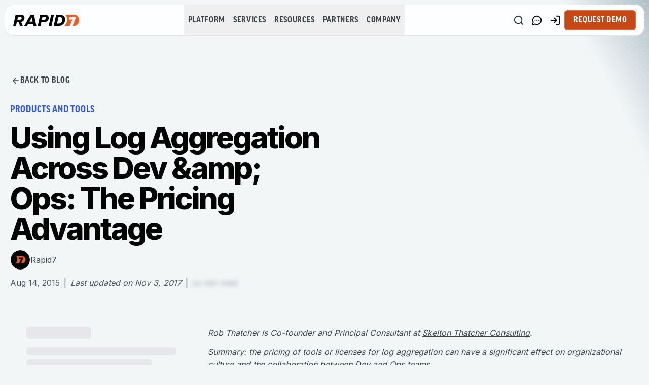

--- FILE ---
content_type: application/javascript; charset=UTF-8
request_url: https://www.rapid7.com/_next/static/chunks/79d656d9-dd3ddda556477a4a.js
body_size: 44804
content:
"use strict";(self.webpackChunk_N_E=self.webpackChunk_N_E||[]).push([[4861],{28081:(t,e,r)=>{r.d(e,{BT:()=>eF});var n,o,i,a=Object.create,u=Object.defineProperty,f=Object.getOwnPropertyDescriptor,c=Object.getOwnPropertyNames,s=Object.getPrototypeOf,l=Object.prototype.hasOwnProperty,p=(t,e)=>()=>(e||t((e={exports:{}}).exports,e),e.exports),h=(t,e,r)=>(r=null!=t?a(s(t)):{},((t,e,r,n)=>{if(e&&"object"==typeof e||"function"==typeof e)for(let o of c(e))l.call(t,o)||o===r||u(t,o,{get:()=>e[o],enumerable:!(n=f(e,o))||n.enumerable});return t})(!e&&t&&t.__esModule?r:u(r,"default",{value:t,enumerable:!0}),t)),d=p((t,e)=>{e.exports=function(t,e,r,n){var o=-1,i=null==t?0:t.length;for(n&&i&&(r=t[++o]);++o<i;)r=e(r,t[o],o,t);return r}}),v=p((t,e)=>{e.exports=function(t){return function(e){return t?.[e]}}}),y=p((t,e)=>{e.exports=v()({À:"A",Á:"A",Â:"A",Ã:"A",Ä:"A",Å:"A",à:"a",á:"a",â:"a",ã:"a",ä:"a",å:"a",Ç:"C",ç:"c",Ð:"D",ð:"d",È:"E",É:"E",Ê:"E",Ë:"E",è:"e",é:"e",ê:"e",ë:"e",Ì:"I",Í:"I",Î:"I",Ï:"I",ì:"i",í:"i",î:"i",ï:"i",Ñ:"N",ñ:"n",Ò:"O",Ó:"O",Ô:"O",Õ:"O",Ö:"O",Ø:"O",ò:"o",ó:"o",ô:"o",õ:"o",ö:"o",ø:"o",Ù:"U",Ú:"U",Û:"U",Ü:"U",ù:"u",ú:"u",û:"u",ü:"u",Ý:"Y",ý:"y",ÿ:"y",Æ:"Ae",æ:"ae",Þ:"Th",þ:"th",ß:"ss",Ā:"A",Ă:"A",Ą:"A",ā:"a",ă:"a",ą:"a",Ć:"C",Ĉ:"C",Ċ:"C",Č:"C",ć:"c",ĉ:"c",ċ:"c",č:"c",Ď:"D",Đ:"D",ď:"d",đ:"d",Ē:"E",Ĕ:"E",Ė:"E",Ę:"E",Ě:"E",ē:"e",ĕ:"e",ė:"e",ę:"e",ě:"e",Ĝ:"G",Ğ:"G",Ġ:"G",Ģ:"G",ĝ:"g",ğ:"g",ġ:"g",ģ:"g",Ĥ:"H",Ħ:"H",ĥ:"h",ħ:"h",Ĩ:"I",Ī:"I",Ĭ:"I",Į:"I",İ:"I",ĩ:"i",ī:"i",ĭ:"i",į:"i",ı:"i",Ĵ:"J",ĵ:"j",Ķ:"K",ķ:"k",ĸ:"k",Ĺ:"L",Ļ:"L",Ľ:"L",Ŀ:"L",Ł:"L",ĺ:"l",ļ:"l",ľ:"l",ŀ:"l",ł:"l",Ń:"N",Ņ:"N",Ň:"N",Ŋ:"N",ń:"n",ņ:"n",ň:"n",ŋ:"n",Ō:"O",Ŏ:"O",Ő:"O",ō:"o",ŏ:"o",ő:"o",Ŕ:"R",Ŗ:"R",Ř:"R",ŕ:"r",ŗ:"r",ř:"r",Ś:"S",Ŝ:"S",Ş:"S",Š:"S",ś:"s",ŝ:"s",ş:"s",š:"s",Ţ:"T",Ť:"T",Ŧ:"T",ţ:"t",ť:"t",ŧ:"t",Ũ:"U",Ū:"U",Ŭ:"U",Ů:"U",Ű:"U",Ų:"U",ũ:"u",ū:"u",ŭ:"u",ů:"u",ű:"u",ų:"u",Ŵ:"W",ŵ:"w",Ŷ:"Y",ŷ:"y",Ÿ:"Y",Ź:"Z",Ż:"Z",Ž:"Z",ź:"z",ż:"z",ž:"z",Ĳ:"IJ",ĳ:"ij",Œ:"Oe",œ:"oe",ŉ:"'n",ſ:"s"})}),g=p((t,e)=>{e.exports="object"==typeof global&&global&&global.Object===Object&&global}),_=p((t,e)=>{var r=g(),n="object"==typeof self&&self&&self.Object===Object&&self;e.exports=r||n||Function("return this")()}),b=p((t,e)=>{e.exports=_().Symbol}),m=p((t,e)=>{e.exports=function(t,e){for(var r=-1,n=null==t?0:t.length,o=Array(n);++r<n;)o[r]=e(t[r],r,t);return o}}),x=p((t,e)=>{e.exports=Array.isArray}),w=p((t,e)=>{var r=b(),n=Object.prototype,o=n.hasOwnProperty,i=n.toString,a=r?r.toStringTag:void 0;e.exports=function(t){var e=o.call(t,a),r=t[a];try{t[a]=void 0;var n=!0}catch{}var u=i.call(t);return n&&(e?t[a]=r:delete t[a]),u}}),j=p((t,e)=>{var r=Object.prototype.toString;e.exports=function(t){return r.call(t)}}),O=p((t,e)=>{var r=b(),n=w(),o=j(),i=r?r.toStringTag:void 0;e.exports=function(t){return null==t?void 0===t?"[object Undefined]":"[object Null]":i&&i in Object(t)?n(t):o(t)}}),$=p((t,e)=>{e.exports=function(t){return null!=t&&"object"==typeof t}}),A=p((t,e)=>{var r=O(),n=$();e.exports=function(t){return"symbol"==typeof t||n(t)&&"[object Symbol]"==r(t)}}),k=p((t,e)=>{var r=b(),n=m(),o=x(),i=A(),a=1/0,u=r?r.prototype:void 0,f=u?u.toString:void 0;e.exports=function t(e){if("string"==typeof e)return e;if(o(e))return n(e,t)+"";if(i(e))return f?f.call(e):"";var r=e+"";return"0"==r&&1/e==-a?"-0":r}}),P=p((t,e)=>{var r=k();e.exports=function(t){return null==t?"":r(t)}}),S=p((t,e)=>{var r=y(),n=P(),o=/[\xc0-\xd6\xd8-\xf6\xf8-\xff\u0100-\u017f]/g,i=RegExp("[\\u0300-\\u036f\\ufe20-\\ufe2f\\u20d0-\\u20ff]","g");e.exports=function(t){return(t=n(t))&&t.replace(o,r).replace(i,"")}}),E=p((t,e)=>{var r=/[^\x00-\x2f\x3a-\x40\x5b-\x60\x7b-\x7f]+/g;e.exports=function(t){return t.match(r)||[]}}),z=p((t,e)=>{var r=/[a-z][A-Z]|[A-Z]{2}[a-z]|[0-9][a-zA-Z]|[a-zA-Z][0-9]|[^a-zA-Z0-9 ]/;e.exports=function(t){return r.test(t)}}),T=p((t,e)=>{var r="\ud800-\udfff",n="\\u2700-\\u27bf",o="a-z\\xdf-\\xf6\\xf8-\\xff",i="A-Z\\xc0-\\xd6\\xd8-\\xde",a="\\xac\\xb1\\xd7\\xf7\\x00-\\x2f\\x3a-\\x40\\x5b-\\x60\\x7b-\\xbf\\u2000-\\u206f \\t\\x0b\\f\\xa0\\ufeff\\n\\r\\u2028\\u2029\\u1680\\u180e\\u2000\\u2001\\u2002\\u2003\\u2004\\u2005\\u2006\\u2007\\u2008\\u2009\\u200a\\u202f\\u205f\\u3000",u="['’]",f="["+a+"]",c="["+o+"]",s="[^"+r+a+"\\d+"+n+o+i+"]",l="(?:\ud83c[\udde6-\uddff]){2}",p="[\ud800-\udbff][\udc00-\udfff]",h="["+i+"]",d="(?:"+c+"|"+s+")",v="(?:"+h+"|"+s+")",y="(?:"+u+"(?:d|ll|m|re|s|t|ve))?",g="(?:"+u+"(?:D|LL|M|RE|S|T|VE))?",_="(?:[\\u0300-\\u036f\\ufe20-\\ufe2f\\u20d0-\\u20ff]|\ud83c[\udffb-\udfff])?",b="[\\ufe0e\\ufe0f]?",m="(?:\\u200d(?:"+["[^"+r+"]",l,p].join("|")+")"+b+_+")*",x="(?:"+["["+n+"]",l,p].join("|")+")"+(b+_+m),w=RegExp([h+"?"+c+"+"+y+"(?="+[f,h,"$"].join("|")+")",v+"+"+g+"(?="+[f,h+d,"$"].join("|")+")",h+"?"+d+"+"+y,h+"+"+g,"\\d*(?:1ST|2ND|3RD|(?![123])\\dTH)(?=\\b|[a-z_])|\\d*(?:1st|2nd|3rd|(?![123])\\dth)(?=\\b|[A-Z_])|\\d+",x].join("|"),"g");e.exports=function(t){return t.match(w)||[]}}),R=p((t,e)=>{var r=E(),n=z(),o=P(),i=T();e.exports=function(t,e,a){return t=o(t),void 0===(e=a?void 0:e)?n(t)?i(t):r(t):t.match(e)||[]}}),I=p((t,e)=>{var r=d(),n=S(),o=R(),i=RegExp("['’]","g");e.exports=function(t){return function(e){return r(o(n(e).replace(i,"")),t,"")}}}),C=p((t,e)=>{e.exports=I()(function(t,e,r){return t+(r?"-":"")+e.toLowerCase()})}),N=p((t,e)=>{var r=Object.prototype;e.exports=function(t){var e=t&&t.constructor;return t===("function"==typeof e&&e.prototype||r)}}),L=p((t,e)=>{e.exports=function(t,e){return function(r){return t(e(r))}}}),D=p((t,e)=>{e.exports=L()(Object.keys,Object)}),B=p((t,e)=>{var r=N(),n=D(),o=Object.prototype.hasOwnProperty;e.exports=function(t){if(!r(t))return n(t);var e=[];for(var i in Object(t))o.call(t,i)&&"constructor"!=i&&e.push(i);return e}}),F=p((t,e)=>{e.exports=function(t){var e=typeof t;return null!=t&&("object"==e||"function"==e)}}),U=p((t,e)=>{var r=O(),n=F();e.exports=function(t){if(!n(t))return!1;var e=r(t);return"[object Function]"==e||"[object GeneratorFunction]"==e||"[object AsyncFunction]"==e||"[object Proxy]"==e}}),M=p((t,e)=>{e.exports=_()["__core-js_shared__"]}),W=p((t,e)=>{var r=M(),n=function(){var t=/[^.]+$/.exec(r&&r.keys&&r.keys.IE_PROTO||"");return t?"Symbol(src)_1."+t:""}();e.exports=function(t){return!!n&&n in t}}),q=p((t,e)=>{var r=Function.prototype.toString;e.exports=function(t){if(null!=t){try{return r.call(t)}catch{}try{return t+""}catch{}}return""}}),V=p((t,e)=>{var r=U(),n=W(),o=F(),i=q(),a=/^\[object .+?Constructor\]$/,u=Object.prototype,f=Function.prototype.toString,c=u.hasOwnProperty,s=RegExp("^"+f.call(c).replace(/[\\^$.*+?()[\]{}|]/g,"\\$&").replace(/hasOwnProperty|(function).*?(?=\\\()| for .+?(?=\\\])/g,"$1.*?")+"$");e.exports=function(t){return!(!o(t)||n(t))&&(r(t)?s:a).test(i(t))}}),Z=p((t,e)=>{e.exports=function(t,e){return t?.[e]}}),G=p((t,e)=>{var r=V(),n=Z();e.exports=function(t,e){var o=n(t,e);return r(o)?o:void 0}}),J=p((t,e)=>{e.exports=G()(_(),"DataView")}),K=p((t,e)=>{e.exports=G()(_(),"Map")}),Y=p((t,e)=>{e.exports=G()(_(),"Promise")}),H=p((t,e)=>{e.exports=G()(_(),"Set")}),X=p((t,e)=>{e.exports=G()(_(),"WeakMap")}),Q=p((t,e)=>{var r=J(),n=K(),o=Y(),i=H(),a=X(),u=O(),f=q(),c="[object Map]",s="[object Promise]",l="[object Set]",p="[object WeakMap]",h="[object DataView]",d=f(r),v=f(n),y=f(o),g=f(i),_=f(a),b=u;(r&&b(new r(new ArrayBuffer(1)))!=h||n&&b(new n)!=c||o&&b(o.resolve())!=s||i&&b(new i)!=l||a&&b(new a)!=p)&&(b=function(t){var e=u(t),r="[object Object]"==e?t.constructor:void 0,n=r?f(r):"";if(n)switch(n){case d:return h;case v:return c;case y:return s;case g:return l;case _:return p}return e}),e.exports=b}),tt=p((t,e)=>{var r=O(),n=$();e.exports=function(t){return n(t)&&"[object Arguments]"==r(t)}}),te=p((t,e)=>{var r=tt(),n=$(),o=Object.prototype,i=o.hasOwnProperty,a=o.propertyIsEnumerable;e.exports=r(function(){return arguments}())?r:function(t){return n(t)&&i.call(t,"callee")&&!a.call(t,"callee")}}),tr=p((t,e)=>{e.exports=function(t){return"number"==typeof t&&t>-1&&t%1==0&&t<=0x1fffffffffffff}}),tn=p((t,e)=>{var r=U(),n=tr();e.exports=function(t){return null!=t&&n(t.length)&&!r(t)}}),to=p((t,e)=>{e.exports=function(){return!1}}),ti=p((t,e)=>{var r=_(),n=to(),o="object"==typeof t&&t&&!t.nodeType&&t,i=o&&"object"==typeof e&&e&&!e.nodeType&&e,a=i&&i.exports===o?r.Buffer:void 0;e.exports=(a?a.isBuffer:void 0)||n}),ta=p((t,e)=>{var r=O(),n=tr(),o=$(),i={};i["[object Float32Array]"]=i["[object Float64Array]"]=i["[object Int8Array]"]=i["[object Int16Array]"]=i["[object Int32Array]"]=i["[object Uint8Array]"]=i["[object Uint8ClampedArray]"]=i["[object Uint16Array]"]=i["[object Uint32Array]"]=!0,i["[object Arguments]"]=i["[object Array]"]=i["[object ArrayBuffer]"]=i["[object Boolean]"]=i["[object DataView]"]=i["[object Date]"]=i["[object Error]"]=i["[object Function]"]=i["[object Map]"]=i["[object Number]"]=i["[object Object]"]=i["[object RegExp]"]=i["[object Set]"]=i["[object String]"]=i["[object WeakMap]"]=!1,e.exports=function(t){return o(t)&&n(t.length)&&!!i[r(t)]}}),tu=p((t,e)=>{e.exports=function(t){return function(e){return t(e)}}}),tf=p((t,e)=>{var r=g(),n="object"==typeof t&&t&&!t.nodeType&&t,o=n&&"object"==typeof e&&e&&!e.nodeType&&e,i=o&&o.exports===n&&r.process;e.exports=function(){try{return o&&o.require&&o.require("util").types||i&&i.binding&&i.binding("util")}catch{}}()}),tc=p((t,e)=>{var r=ta(),n=tu(),o=tf(),i=o&&o.isTypedArray;e.exports=i?n(i):r}),ts=p((t,e)=>{var r=B(),n=Q(),o=te(),i=x(),a=tn(),u=ti(),f=N(),c=tc(),s=Object.prototype.hasOwnProperty;e.exports=function(t){if(null==t)return!0;if(a(t)&&(i(t)||"string"==typeof t||"function"==typeof t.splice||u(t)||c(t)||o(t)))return!t.length;var e=n(t);if("[object Map]"==e||"[object Set]"==e)return!t.size;if(f(t))return!r(t).length;for(var l in t)if(s.call(t,l))return!1;return!0}}),tl=p((t,e)=>{e.exports=function(t,e){for(var r=-1,n=e.length,o=t.length;++r<n;)t[o+r]=e[r];return t}}),tp=p((t,e)=>{var r=b(),n=te(),o=x(),i=r?r.isConcatSpreadable:void 0;e.exports=function(t){return o(t)||n(t)||!!(i&&t&&t[i])}}),th=p((t,e)=>{var r=tl(),n=tp();e.exports=function t(e,o,i,a,u){var f=-1,c=e.length;for(i||(i=n),u||(u=[]);++f<c;){var s=e[f];o>0&&i(s)?o>1?t(s,o-1,i,a,u):r(u,s):a||(u[u.length]=s)}return u}}),td=p((t,e)=>{var r=th();e.exports=function(t){return(null==t?0:t.length)?r(t,1):[]}}),tv=p((t,e)=>{e.exports=function(){this.__data__=[],this.size=0}}),ty=p((t,e)=>{e.exports=function(t,e){return t===e||t!=t&&e!=e}}),tg=p((t,e)=>{var r=ty();e.exports=function(t,e){for(var n=t.length;n--;)if(r(t[n][0],e))return n;return -1}}),t_=p((t,e)=>{var r=tg(),n=Array.prototype.splice;e.exports=function(t){var e=this.__data__,o=r(e,t);return!(o<0)&&(o==e.length-1?e.pop():n.call(e,o,1),--this.size,!0)}}),tb=p((t,e)=>{var r=tg();e.exports=function(t){var e=this.__data__,n=r(e,t);return n<0?void 0:e[n][1]}}),tm=p((t,e)=>{var r=tg();e.exports=function(t){return r(this.__data__,t)>-1}}),tx=p((t,e)=>{var r=tg();e.exports=function(t,e){var n=this.__data__,o=r(n,t);return o<0?(++this.size,n.push([t,e])):n[o][1]=e,this}}),tw=p((t,e)=>{var r=tv(),n=t_(),o=tb(),i=tm(),a=tx();function u(t){var e=-1,r=null==t?0:t.length;for(this.clear();++e<r;){var n=t[e];this.set(n[0],n[1])}}u.prototype.clear=r,u.prototype.delete=n,u.prototype.get=o,u.prototype.has=i,u.prototype.set=a,e.exports=u}),tj=p((t,e)=>{var r=tw();e.exports=function(){this.__data__=new r,this.size=0}}),tO=p((t,e)=>{e.exports=function(t){var e=this.__data__,r=e.delete(t);return this.size=e.size,r}}),t$=p((t,e)=>{e.exports=function(t){return this.__data__.get(t)}}),tA=p((t,e)=>{e.exports=function(t){return this.__data__.has(t)}}),tk=p((t,e)=>{e.exports=G()(Object,"create")}),tP=p((t,e)=>{var r=tk();e.exports=function(){this.__data__=r?r(null):{},this.size=0}}),tS=p((t,e)=>{e.exports=function(t){var e=this.has(t)&&delete this.__data__[t];return this.size-=!!e,e}}),tE=p((t,e)=>{var r=tk(),n=Object.prototype.hasOwnProperty;e.exports=function(t){var e=this.__data__;if(r){var o=e[t];return"__lodash_hash_undefined__"===o?void 0:o}return n.call(e,t)?e[t]:void 0}}),tz=p((t,e)=>{var r=tk(),n=Object.prototype.hasOwnProperty;e.exports=function(t){var e=this.__data__;return r?void 0!==e[t]:n.call(e,t)}}),tT=p((t,e)=>{var r=tk();e.exports=function(t,e){var n=this.__data__;return this.size+=+!this.has(t),n[t]=r&&void 0===e?"__lodash_hash_undefined__":e,this}}),tR=p((t,e)=>{var r=tP(),n=tS(),o=tE(),i=tz(),a=tT();function u(t){var e=-1,r=null==t?0:t.length;for(this.clear();++e<r;){var n=t[e];this.set(n[0],n[1])}}u.prototype.clear=r,u.prototype.delete=n,u.prototype.get=o,u.prototype.has=i,u.prototype.set=a,e.exports=u}),tI=p((t,e)=>{var r=tR(),n=tw(),o=K();e.exports=function(){this.size=0,this.__data__={hash:new r,map:new(o||n),string:new r}}}),tC=p((t,e)=>{e.exports=function(t){var e=typeof t;return"string"==e||"number"==e||"symbol"==e||"boolean"==e?"__proto__"!==t:null===t}}),tN=p((t,e)=>{var r=tC();e.exports=function(t,e){var n=t.__data__;return r(e)?n["string"==typeof e?"string":"hash"]:n.map}}),tL=p((t,e)=>{var r=tN();e.exports=function(t){var e=r(this,t).delete(t);return this.size-=!!e,e}}),tD=p((t,e)=>{var r=tN();e.exports=function(t){return r(this,t).get(t)}}),tB=p((t,e)=>{var r=tN();e.exports=function(t){return r(this,t).has(t)}}),tF=p((t,e)=>{var r=tN();e.exports=function(t,e){var n=r(this,t),o=n.size;return n.set(t,e),this.size+=+(n.size!=o),this}}),tU=p((t,e)=>{var r=tI(),n=tL(),o=tD(),i=tB(),a=tF();function u(t){var e=-1,r=null==t?0:t.length;for(this.clear();++e<r;){var n=t[e];this.set(n[0],n[1])}}u.prototype.clear=r,u.prototype.delete=n,u.prototype.get=o,u.prototype.has=i,u.prototype.set=a,e.exports=u}),tM=p((t,e)=>{var r=tw(),n=K(),o=tU();e.exports=function(t,e){var i=this.__data__;if(i instanceof r){var a=i.__data__;if(!n||a.length<199)return a.push([t,e]),this.size=++i.size,this;i=this.__data__=new o(a)}return i.set(t,e),this.size=i.size,this}}),tW=p((t,e)=>{var r=tw(),n=tj(),o=tO(),i=t$(),a=tA(),u=tM();function f(t){var e=this.__data__=new r(t);this.size=e.size}f.prototype.clear=n,f.prototype.delete=o,f.prototype.get=i,f.prototype.has=a,f.prototype.set=u,e.exports=f}),tq=p((t,e)=>{e.exports=function(t,e){for(var r=-1,n=null==t?0:t.length;++r<n&&!1!==e(t[r],r,t););return t}}),tV=p((t,e)=>{var r=G();e.exports=function(){try{var t=r(Object,"defineProperty");return t({},"",{}),t}catch{}}()}),tZ=p((t,e)=>{var r=tV();e.exports=function(t,e,n){"__proto__"==e&&r?r(t,e,{configurable:!0,enumerable:!0,value:n,writable:!0}):t[e]=n}}),tG=p((t,e)=>{var r=tZ(),n=ty(),o=Object.prototype.hasOwnProperty;e.exports=function(t,e,i){var a=t[e];o.call(t,e)&&n(a,i)&&(void 0!==i||e in t)||r(t,e,i)}}),tJ=p((t,e)=>{var r=tG(),n=tZ();e.exports=function(t,e,o,i){var a=!o;o||(o={});for(var u=-1,f=e.length;++u<f;){var c=e[u],s=i?i(o[c],t[c],c,o,t):void 0;void 0===s&&(s=t[c]),a?n(o,c,s):r(o,c,s)}return o}}),tK=p((t,e)=>{e.exports=function(t,e){for(var r=-1,n=Array(t);++r<t;)n[r]=e(r);return n}}),tY=p((t,e)=>{var r=/^(?:0|[1-9]\d*)$/;e.exports=function(t,e){var n=typeof t;return!!(e=e??0x1fffffffffffff)&&("number"==n||"symbol"!=n&&r.test(t))&&t>-1&&t%1==0&&t<e}}),tH=p((t,e)=>{var r=tK(),n=te(),o=x(),i=ti(),a=tY(),u=tc(),f=Object.prototype.hasOwnProperty;e.exports=function(t,e){var c=o(t),s=!c&&n(t),l=!c&&!s&&i(t),p=!c&&!s&&!l&&u(t),h=c||s||l||p,d=h?r(t.length,String):[],v=d.length;for(var y in t)(e||f.call(t,y))&&!(h&&("length"==y||l&&("offset"==y||"parent"==y)||p&&("buffer"==y||"byteLength"==y||"byteOffset"==y)||a(y,v)))&&d.push(y);return d}}),tX=p((t,e)=>{var r=tH(),n=B(),o=tn();e.exports=function(t){return o(t)?r(t):n(t)}}),tQ=p((t,e)=>{var r=tJ(),n=tX();e.exports=function(t,e){return t&&r(e,n(e),t)}}),t0=p((t,e)=>{e.exports=function(t){var e=[];if(null!=t)for(var r in Object(t))e.push(r);return e}}),t1=p((t,e)=>{var r=F(),n=N(),o=t0(),i=Object.prototype.hasOwnProperty;e.exports=function(t){if(!r(t))return o(t);var e=n(t),a=[];for(var u in t)"constructor"==u&&(e||!i.call(t,u))||a.push(u);return a}}),t2=p((t,e)=>{var r=tH(),n=t1(),o=tn();e.exports=function(t){return o(t)?r(t,!0):n(t)}}),t3=p((t,e)=>{var r=tJ(),n=t2();e.exports=function(t,e){return t&&r(e,n(e),t)}}),t8=p((t,e)=>{var r=_(),n="object"==typeof t&&t&&!t.nodeType&&t,o=n&&"object"==typeof e&&e&&!e.nodeType&&e,i=o&&o.exports===n?r.Buffer:void 0,a=i?i.allocUnsafe:void 0;e.exports=function(t,e){if(e)return t.slice();var r=t.length,n=a?a(r):new t.constructor(r);return t.copy(n),n}}),t6=p((t,e)=>{e.exports=function(t,e){var r=-1,n=t.length;for(e||(e=Array(n));++r<n;)e[r]=t[r];return e}}),t4=p((t,e)=>{e.exports=function(t,e){for(var r=-1,n=null==t?0:t.length,o=0,i=[];++r<n;){var a=t[r];e(a,r,t)&&(i[o++]=a)}return i}}),t9=p((t,e)=>{e.exports=function(){return[]}}),t7=p((t,e)=>{var r=t4(),n=t9(),o=Object.prototype.propertyIsEnumerable,i=Object.getOwnPropertySymbols;e.exports=i?function(t){return null==t?[]:r(i(t=Object(t)),function(e){return o.call(t,e)})}:n}),t5=p((t,e)=>{var r=tJ(),n=t7();e.exports=function(t,e){return r(t,n(t),e)}}),et=p((t,e)=>{e.exports=L()(Object.getPrototypeOf,Object)}),ee=p((t,e)=>{var r=tl(),n=et(),o=t7(),i=t9();e.exports=Object.getOwnPropertySymbols?function(t){for(var e=[];t;)r(e,o(t)),t=n(t);return e}:i}),er=p((t,e)=>{var r=tJ(),n=ee();e.exports=function(t,e){return r(t,n(t),e)}}),en=p((t,e)=>{var r=tl(),n=x();e.exports=function(t,e,o){var i=e(t);return n(t)?i:r(i,o(t))}}),eo=p((t,e)=>{var r=en(),n=t7(),o=tX();e.exports=function(t){return r(t,o,n)}}),ei=p((t,e)=>{var r=en(),n=ee(),o=t2();e.exports=function(t){return r(t,o,n)}}),ea=p((t,e)=>{var r=Object.prototype.hasOwnProperty;e.exports=function(t){var e=t.length,n=new t.constructor(e);return e&&"string"==typeof t[0]&&r.call(t,"index")&&(n.index=t.index,n.input=t.input),n}}),eu=p((t,e)=>{e.exports=_().Uint8Array}),ef=p((t,e)=>{var r=eu();e.exports=function(t){var e=new t.constructor(t.byteLength);return new r(e).set(new r(t)),e}}),ec=p((t,e)=>{var r=ef();e.exports=function(t,e){var n=e?r(t.buffer):t.buffer;return new t.constructor(n,t.byteOffset,t.byteLength)}}),es=p((t,e)=>{var r=/\w*$/;e.exports=function(t){var e=new t.constructor(t.source,r.exec(t));return e.lastIndex=t.lastIndex,e}}),el=p((t,e)=>{var r=b(),n=r?r.prototype:void 0,o=n?n.valueOf:void 0;e.exports=function(t){return o?Object(o.call(t)):{}}}),ep=p((t,e)=>{var r=ef();e.exports=function(t,e){var n=e?r(t.buffer):t.buffer;return new t.constructor(n,t.byteOffset,t.length)}}),eh=p((t,e)=>{var r=ef(),n=ec(),o=es(),i=el(),a=ep();e.exports=function(t,e,u){var f=t.constructor;switch(e){case"[object ArrayBuffer]":return r(t);case"[object Boolean]":case"[object Date]":return new f(+t);case"[object DataView]":return n(t,u);case"[object Float32Array]":case"[object Float64Array]":case"[object Int8Array]":case"[object Int16Array]":case"[object Int32Array]":case"[object Uint8Array]":case"[object Uint8ClampedArray]":case"[object Uint16Array]":case"[object Uint32Array]":return a(t,u);case"[object Map]":case"[object Set]":return new f;case"[object Number]":case"[object String]":return new f(t);case"[object RegExp]":return o(t);case"[object Symbol]":return i(t)}}}),ed=p((t,e)=>{var r=F(),n=Object.create;e.exports=function(){function t(){}return function(e){if(!r(e))return{};if(n)return n(e);t.prototype=e;var o=new t;return t.prototype=void 0,o}}()}),ev=p((t,e)=>{var r=ed(),n=et(),o=N();e.exports=function(t){return"function"!=typeof t.constructor||o(t)?{}:r(n(t))}}),ey=p((t,e)=>{var r=Q(),n=$();e.exports=function(t){return n(t)&&"[object Map]"==r(t)}}),eg=p((t,e)=>{var r=ey(),n=tu(),o=tf(),i=o&&o.isMap;e.exports=i?n(i):r}),e_=p((t,e)=>{var r=Q(),n=$();e.exports=function(t){return n(t)&&"[object Set]"==r(t)}}),eb=p((t,e)=>{var r=e_(),n=tu(),o=tf(),i=o&&o.isSet;e.exports=i?n(i):r}),em=p((t,e)=>{var r=tW(),n=tq(),o=tG(),i=tQ(),a=t3(),u=t8(),f=t6(),c=t5(),s=er(),l=eo(),p=ei(),h=Q(),d=ea(),v=eh(),y=ev(),g=x(),_=ti(),b=eg(),m=F(),w=eb(),j=tX(),O=t2(),$="[object Arguments]",A="[object Function]",k="[object Object]",P={};P[$]=P["[object Array]"]=P["[object ArrayBuffer]"]=P["[object DataView]"]=P["[object Boolean]"]=P["[object Date]"]=P["[object Float32Array]"]=P["[object Float64Array]"]=P["[object Int8Array]"]=P["[object Int16Array]"]=P["[object Int32Array]"]=P["[object Map]"]=P["[object Number]"]=P[k]=P["[object RegExp]"]=P["[object Set]"]=P["[object String]"]=P["[object Symbol]"]=P["[object Uint8Array]"]=P["[object Uint8ClampedArray]"]=P["[object Uint16Array]"]=P["[object Uint32Array]"]=!0,P["[object Error]"]=P[A]=P["[object WeakMap]"]=!1,e.exports=function t(e,x,S,E,z,T){var R,I=1&x,C=2&x,N=4&x;if(S&&(R=z?S(e,E,z,T):S(e)),void 0!==R)return R;if(!m(e))return e;var L=g(e);if(L){if(R=d(e),!I)return f(e,R)}else{var D=h(e),B=D==A||"[object GeneratorFunction]"==D;if(_(e))return u(e,I);if(D==k||D==$||B&&!z){if(R=C||B?{}:y(e),!I)return C?s(e,a(R,e)):c(e,i(R,e))}else{if(!P[D])return z?e:{};R=v(e,D,I)}}T||(T=new r);var F=T.get(e);if(F)return F;T.set(e,R),w(e)?e.forEach(function(r){R.add(t(r,x,S,r,e,T))}):b(e)&&e.forEach(function(r,n){R.set(n,t(r,x,S,n,e,T))});var U=N?C?p:l:C?O:j,M=L?void 0:U(e);return n(M||e,function(r,n){M&&(r=e[n=r]),o(R,n,t(r,x,S,n,e,T))}),R}}),ex=p((t,e)=>{var r=em();e.exports=function(t){return r(t,5)}}),ew=p((t,e)=>{e.exports=function(t){return void 0===t}}),ej=p((t,e)=>{var r,n,o=Object.prototype,i=Function.prototype.toString,a=o.hasOwnProperty,u=i.call(Object),f=o.toString,c=(r=Object.getPrototypeOf,n=Object,function(t){return r(n(t))});e.exports=function(t){if(!(t&&"object"==typeof t)||"[object Object]"!=f.call(t)||function(t){var e=!1;if(null!=t&&"function"!=typeof t.toString)try{e=!!(t+"")}catch{}return e}(t))return!1;var e=c(t);if(null===e)return!0;var r=a.call(e,"constructor")&&e.constructor;return"function"==typeof r&&r instanceof r&&i.call(r)==u}}),eO=p((t,e)=>{var r,n,o="__lodash_hash_undefined__",i="[object Arguments]",a="[object Array]",u="[object Boolean]",f="[object Date]",c="[object Error]",s="[object Function]",l="[object Map]",p="[object Number]",h="[object Object]",d="[object Promise]",v="[object RegExp]",y="[object Set]",g="[object String]",_="[object WeakMap]",b="[object ArrayBuffer]",m="[object DataView]",x=/^\[object .+?Constructor\]$/,w=/^(?:0|[1-9]\d*)$/,j={};j["[object Float32Array]"]=j["[object Float64Array]"]=j["[object Int8Array]"]=j["[object Int16Array]"]=j["[object Int32Array]"]=j["[object Uint8Array]"]=j["[object Uint8ClampedArray]"]=j["[object Uint16Array]"]=j["[object Uint32Array]"]=!0,j[i]=j[a]=j[b]=j[u]=j[m]=j[f]=j[c]=j[s]=j[l]=j[p]=j[h]=j[v]=j[y]=j[g]=j[_]=!1;var O="object"==typeof global&&global&&global.Object===Object&&global,$="object"==typeof self&&self&&self.Object===Object&&self,A=O||$||Function("return this")(),k="object"==typeof t&&t&&!t.nodeType&&t,P=k&&"object"==typeof e&&e&&!e.nodeType&&e,S=P&&P.exports===k,E=S&&O.process,z=function(){try{return E&&E.binding&&E.binding("util")}catch{}}(),T=z&&z.isTypedArray;function R(t){var e=-1,r=Array(t.size);return t.forEach(function(t,n){r[++e]=[n,t]}),r}function I(t){var e=-1,r=Array(t.size);return t.forEach(function(t){r[++e]=t}),r}var C=Array.prototype,N=Function.prototype,L=Object.prototype,D=A["__core-js_shared__"],B=N.toString,F=L.hasOwnProperty,U=function(){var t=/[^.]+$/.exec(D&&D.keys&&D.keys.IE_PROTO||"");return t?"Symbol(src)_1."+t:""}(),M=L.toString,W=RegExp("^"+B.call(F).replace(/[\\^$.*+?()[\]{}|]/g,"\\$&").replace(/hasOwnProperty|(function).*?(?=\\\()| for .+?(?=\\\])/g,"$1.*?")+"$"),q=S?A.Buffer:void 0,V=A.Symbol,Z=A.Uint8Array,G=L.propertyIsEnumerable,J=C.splice,K=V?V.toStringTag:void 0,Y=Object.getOwnPropertySymbols,H=q?q.isBuffer:void 0,X=(r=Object.keys,n=Object,function(t){return r(n(t))}),Q=tj(A,"DataView"),tt=tj(A,"Map"),te=tj(A,"Promise"),tr=tj(A,"Set"),tn=tj(A,"WeakMap"),to=tj(Object,"create"),ti=tA(Q),ta=tA(tt),tu=tA(te),tf=tA(tr),tc=tA(tn),ts=V?V.prototype:void 0,tl=ts?ts.valueOf:void 0;function tp(t){var e=-1,r=null==t?0:t.length;for(this.clear();++e<r;){var n=t[e];this.set(n[0],n[1])}}function th(t){var e=-1,r=null==t?0:t.length;for(this.clear();++e<r;){var n=t[e];this.set(n[0],n[1])}}function td(t){var e=-1,r=null==t?0:t.length;for(this.clear();++e<r;){var n=t[e];this.set(n[0],n[1])}}function tv(t){var e=-1,r=null==t?0:t.length;for(this.__data__=new td;++e<r;)this.add(t[e])}function ty(t){var e=this.__data__=new th(t);this.size=e.size}function tg(t,e){for(var r=t.length;r--;)if(tk(t[r][0],e))return r;return -1}function t_(t){var e;return null==t?void 0===t?"[object Undefined]":"[object Null]":K&&K in Object(t)?function(t){var e=F.call(t,K),r=t[K];try{t[K]=void 0;var n=!0}catch{}var o=M.call(t);return n&&(e?t[K]=r:delete t[K]),o}(t):(e=t,M.call(e))}function tb(t){return tI(t)&&t_(t)==i}function tm(t,e,r,n,o,i){var a=1&r,u=t.length,f=e.length;if(u!=f&&!(a&&f>u))return!1;var c=i.get(t);if(c&&i.get(e))return c==e;var s=-1,l=!0,p=2&r?new tv:void 0;for(i.set(t,e),i.set(e,t);++s<u;){var h=t[s],d=e[s];if(n)var v=a?n(d,h,s,e,t,i):n(h,d,s,t,e,i);if(void 0!==v){if(v)continue;l=!1;break}if(p){if(!function(t,e){for(var r=-1,n=null==t?0:t.length;++r<n;)if(e(t[r],r,t))return!0;return!1}(e,function(t,e){if(!p.has(e)&&(h===t||o(h,t,r,n,i)))return p.push(e)})){l=!1;break}}else if(!(h===d||o(h,d,r,n,i))){l=!1;break}}return i.delete(t),i.delete(e),l}function tx(t){var e;return e=tN(t),tS(t)?e:function(t,e){for(var r=-1,n=e.length,o=t.length;++r<n;)t[o+r]=e[r];return t}(e,tO(t))}function tw(t,e){var r,n,o=t.__data__;return("string"==(n=typeof(r=e))||"number"==n||"symbol"==n||"boolean"==n?"__proto__"!==r:null===r)?o["string"==typeof e?"string":"hash"]:o.map}function tj(t,e){var r,n=t?.[e];return!(!tR(n)||(r=n,U&&U in r))&&(tz(n)?W:x).test(tA(n))?n:void 0}tp.prototype.clear=function(){this.__data__=to?to(null):{},this.size=0},tp.prototype.delete=function(t){var e=this.has(t)&&delete this.__data__[t];return this.size-=!!e,e},tp.prototype.get=function(t){var e=this.__data__;if(to){var r=e[t];return r===o?void 0:r}return F.call(e,t)?e[t]:void 0},tp.prototype.has=function(t){var e=this.__data__;return to?void 0!==e[t]:F.call(e,t)},tp.prototype.set=function(t,e){var r=this.__data__;return this.size+=+!this.has(t),r[t]=to&&void 0===e?o:e,this},th.prototype.clear=function(){this.__data__=[],this.size=0},th.prototype.delete=function(t){var e=this.__data__,r=tg(e,t);return!(r<0)&&(r==e.length-1?e.pop():J.call(e,r,1),--this.size,!0)},th.prototype.get=function(t){var e=this.__data__,r=tg(e,t);return r<0?void 0:e[r][1]},th.prototype.has=function(t){return tg(this.__data__,t)>-1},th.prototype.set=function(t,e){var r=this.__data__,n=tg(r,t);return n<0?(++this.size,r.push([t,e])):r[n][1]=e,this},td.prototype.clear=function(){this.size=0,this.__data__={hash:new tp,map:new(tt||th),string:new tp}},td.prototype.delete=function(t){var e=tw(this,t).delete(t);return this.size-=!!e,e},td.prototype.get=function(t){return tw(this,t).get(t)},td.prototype.has=function(t){return tw(this,t).has(t)},td.prototype.set=function(t,e){var r=tw(this,t),n=r.size;return r.set(t,e),this.size+=+(r.size!=n),this},tv.prototype.add=tv.prototype.push=function(t){return this.__data__.set(t,o),this},tv.prototype.has=function(t){return this.__data__.has(t)},ty.prototype.clear=function(){this.__data__=new th,this.size=0},ty.prototype.delete=function(t){var e=this.__data__,r=e.delete(t);return this.size=e.size,r},ty.prototype.get=function(t){return this.__data__.get(t)},ty.prototype.has=function(t){return this.__data__.has(t)},ty.prototype.set=function(t,e){var r=this.__data__;if(r instanceof th){var n=r.__data__;if(!tt||n.length<199)return n.push([t,e]),this.size=++r.size,this;r=this.__data__=new td(n)}return r.set(t,e),this.size=r.size,this};var tO=Y?function(t){return null==t?[]:function(t,e){for(var r=-1,n=null==t?0:t.length,o=0,i=[];++r<n;){var a=t[r];e(a,r,t)&&(i[o++]=a)}return i}(Y(t=Object(t)),function(e){return G.call(t,e)})}:function(){return[]},t$=t_;function tA(t){if(null!=t){try{return B.call(t)}catch{}try{return t+""}catch{}}return""}function tk(t,e){return t===e||t!=t&&e!=e}(Q&&t$(new Q(new ArrayBuffer(1)))!=m||tt&&t$(new tt)!=l||te&&t$(te.resolve())!=d||tr&&t$(new tr)!=y||tn&&t$(new tn)!=_)&&(t$=function(t){var e=t_(t),r=e==h?t.constructor:void 0,n=r?tA(r):"";if(n)switch(n){case ti:return m;case ta:return l;case tu:return d;case tf:return y;case tc:return _}return e});var tP=tb(function(){return arguments}())?tb:function(t){return tI(t)&&F.call(t,"callee")&&!G.call(t,"callee")},tS=Array.isArray,tE=H||function(){return!1};function tz(t){if(!tR(t))return!1;var e=t_(t);return e==s||"[object GeneratorFunction]"==e||"[object AsyncFunction]"==e||"[object Proxy]"==e}function tT(t){return"number"==typeof t&&t>-1&&t%1==0&&t<=0x1fffffffffffff}function tR(t){var e=typeof t;return null!=t&&("object"==e||"function"==e)}function tI(t){return null!=t&&"object"==typeof t}var tC=T?function(t){return T(t)}:function(t){return tI(t)&&tT(t.length)&&!!j[t_(t)]};function tN(t){return null!=t&&tT(t.length)&&!tz(t)?function(t,e){var r,n,o=tS(t),i=!o&&tP(t),a=!o&&!i&&tE(t),u=!o&&!i&&!a&&tC(t),f=o||i||a||u,c=f?function(t,e){for(var r=-1,n=Array(t);++r<t;)n[r]=e(r);return n}(t.length,String):[],s=c.length;for(var l in t){F.call(t,l)&&!(f&&("length"==l||a&&("offset"==l||"parent"==l)||u&&("buffer"==l||"byteLength"==l||"byteOffset"==l)||(r=l,(n=(n=s)??0x1fffffffffffff)&&("number"==typeof r||w.test(r))&&r>-1&&r%1==0&&r<n)))&&c.push(l)}return c}(t):function(t){if(r=(e=t)&&e.constructor,e!==("function"==typeof r&&r.prototype||L))return X(t);var e,r,n=[];for(var o in Object(t))F.call(t,o)&&"constructor"!=o&&n.push(o);return n}(t)}e.exports=function(t,e){return function t(e,r,n,o,s){return e===r||(null!=e&&null!=r&&(tI(e)||tI(r))?function(t,e,r,n,o,s){var d=tS(t),_=tS(e),x=d?a:t$(t),w=_?a:t$(e);x=x==i?h:x,w=w==i?h:w;var j=x==h,O=w==h,$=x==w;if($&&tE(t)){if(!tE(e))return!1;d=!0,j=!1}if($&&!j)return s||(s=new ty),d||tC(t)?tm(t,e,r,n,o,s):function(t,e,r,n,o,i,a){switch(r){case m:if(t.byteLength!=e.byteLength||t.byteOffset!=e.byteOffset)break;t=t.buffer,e=e.buffer;case b:return!(t.byteLength!=e.byteLength||!i(new Z(t),new Z(e)));case u:case f:case p:return tk(+t,+e);case c:return t.name==e.name&&t.message==e.message;case v:case g:return t==e+"";case l:var s=R;case y:var h=1&n;if(s||(s=I),t.size!=e.size&&!h)break;var d=a.get(t);if(d)return d==e;n|=2,a.set(t,e);var _=tm(s(t),s(e),n,o,i,a);return a.delete(t),_;case"[object Symbol]":if(tl)return tl.call(t)==tl.call(e)}return!1}(t,e,x,r,n,o,s);if(!(1&r)){var A=j&&F.call(t,"__wrapped__"),k=O&&F.call(e,"__wrapped__");if(A||k){var P=A?t.value():t,S=k?e.value():e;return s||(s=new ty),o(P,S,r,n,s)}}return!!$&&(s||(s=new ty),function(t,e,r,n,o,i){var a=1&r,u=tx(t),f=u.length;if(f!=tx(e).length&&!a)return!1;for(var c=f;c--;){var s=u[c];if(!(a?s in e:F.call(e,s)))return!1}var l=i.get(t);if(l&&i.get(e))return l==e;var p=!0;i.set(t,e),i.set(e,t);for(var h=a;++c<f;){var d=t[s=u[c]],v=e[s];if(n)var y=a?n(v,d,s,e,t,i):n(d,v,s,t,e,i);if(!(void 0===y?d===v||o(d,v,r,n,i):y)){p=!1;break}h||(h="constructor"==s)}if(p&&!h){var g=t.constructor,_=e.constructor;g!=_&&"constructor"in t&&"constructor"in e&&!("function"==typeof g&&g instanceof g&&"function"==typeof _&&_ instanceof _)&&(p=!1)}return i.delete(t),i.delete(e),p}(t,e,r,n,o,s))}(e,r,n,o,t,s):e!=e&&r!=r)}(t,e)}}),e$=p((t,e)=>{var r,n,o=1/0,i=/[^\x00-\x2f\x3a-\x40\x5b-\x60\x7b-\x7f]+/g,a=/[\xc0-\xd6\xd8-\xf6\xf8-\xff\u0100-\u017f]/g,u="\ud800-\udfff",f="\\u2700-\\u27bf",c="a-z\\xdf-\\xf6\\xf8-\\xff",s="A-Z\\xc0-\\xd6\\xd8-\\xde",l="\\xac\\xb1\\xd7\\xf7\\x00-\\x2f\\x3a-\\x40\\x5b-\\x60\\x7b-\\xbf\\u2000-\\u206f \\t\\x0b\\f\\xa0\\ufeff\\n\\r\\u2028\\u2029\\u1680\\u180e\\u2000\\u2001\\u2002\\u2003\\u2004\\u2005\\u2006\\u2007\\u2008\\u2009\\u200a\\u202f\\u205f\\u3000",p="['’]",h="["+l+"]",d="[\\u0300-\\u036f\\ufe20-\\ufe23\\u20d0-\\u20f0]",v="["+c+"]",y="[^"+u+l+"\\d+"+f+c+s+"]",g="(?:\ud83c[\udde6-\uddff]){2}",_="[\ud800-\udbff][\udc00-\udfff]",b="["+s+"]",m="(?:"+v+"|"+y+")",x="(?:"+b+"|"+y+")",w="(?:"+p+"(?:d|ll|m|re|s|t|ve))?",j="(?:"+p+"(?:D|LL|M|RE|S|T|VE))?",O="(?:"+d+"|\ud83c[\udffb-\udfff])?",$="[\\ufe0e\\ufe0f]?",A="(?:\\u200d(?:"+["[^"+u+"]",g,_].join("|")+")"+$+O+")*",k="(?:"+["["+f+"]",g,_].join("|")+")"+($+O+A),P=RegExp(p,"g"),S=RegExp(d,"g"),E=RegExp([b+"?"+v+"+"+w+"(?="+[h,b,"$"].join("|")+")",x+"+"+j+"(?="+[h,b+m,"$"].join("|")+")",b+"?"+m+"+"+w,b+"+"+j,"\\d+",k].join("|"),"g"),z=/[a-z][A-Z]|[A-Z]{2,}[a-z]|[0-9][a-zA-Z]|[a-zA-Z][0-9]|[^a-zA-Z0-9 ]/,T="object"==typeof global&&global&&global.Object===Object&&global,R="object"==typeof self&&self&&self.Object===Object&&self,I=T||R||Function("return this")(),C=(r={À:"A",Á:"A",Â:"A",Ã:"A",Ä:"A",Å:"A",à:"a",á:"a",â:"a",ã:"a",ä:"a",å:"a",Ç:"C",ç:"c",Ð:"D",ð:"d",È:"E",É:"E",Ê:"E",Ë:"E",è:"e",é:"e",ê:"e",ë:"e",Ì:"I",Í:"I",Î:"I",Ï:"I",ì:"i",í:"i",î:"i",ï:"i",Ñ:"N",ñ:"n",Ò:"O",Ó:"O",Ô:"O",Õ:"O",Ö:"O",Ø:"O",ò:"o",ó:"o",ô:"o",õ:"o",ö:"o",ø:"o",Ù:"U",Ú:"U",Û:"U",Ü:"U",ù:"u",ú:"u",û:"u",ü:"u",Ý:"Y",ý:"y",ÿ:"y",Æ:"Ae",æ:"ae",Þ:"Th",þ:"th",ß:"ss",Ā:"A",Ă:"A",Ą:"A",ā:"a",ă:"a",ą:"a",Ć:"C",Ĉ:"C",Ċ:"C",Č:"C",ć:"c",ĉ:"c",ċ:"c",č:"c",Ď:"D",Đ:"D",ď:"d",đ:"d",Ē:"E",Ĕ:"E",Ė:"E",Ę:"E",Ě:"E",ē:"e",ĕ:"e",ė:"e",ę:"e",ě:"e",Ĝ:"G",Ğ:"G",Ġ:"G",Ģ:"G",ĝ:"g",ğ:"g",ġ:"g",ģ:"g",Ĥ:"H",Ħ:"H",ĥ:"h",ħ:"h",Ĩ:"I",Ī:"I",Ĭ:"I",Į:"I",İ:"I",ĩ:"i",ī:"i",ĭ:"i",į:"i",ı:"i",Ĵ:"J",ĵ:"j",Ķ:"K",ķ:"k",ĸ:"k",Ĺ:"L",Ļ:"L",Ľ:"L",Ŀ:"L",Ł:"L",ĺ:"l",ļ:"l",ľ:"l",ŀ:"l",ł:"l",Ń:"N",Ņ:"N",Ň:"N",Ŋ:"N",ń:"n",ņ:"n",ň:"n",ŋ:"n",Ō:"O",Ŏ:"O",Ő:"O",ō:"o",ŏ:"o",ő:"o",Ŕ:"R",Ŗ:"R",Ř:"R",ŕ:"r",ŗ:"r",ř:"r",Ś:"S",Ŝ:"S",Ş:"S",Š:"S",ś:"s",ŝ:"s",ş:"s",š:"s",Ţ:"T",Ť:"T",Ŧ:"T",ţ:"t",ť:"t",ŧ:"t",Ũ:"U",Ū:"U",Ŭ:"U",Ů:"U",Ű:"U",Ų:"U",ũ:"u",ū:"u",ŭ:"u",ů:"u",ű:"u",ų:"u",Ŵ:"W",ŵ:"w",Ŷ:"Y",ŷ:"y",Ÿ:"Y",Ź:"Z",Ż:"Z",Ž:"Z",ź:"z",ż:"z",ž:"z",Ĳ:"IJ",ĳ:"ij",Œ:"Oe",œ:"oe",ŉ:"'n",ſ:"ss"},function(t){return r?.[t]}),N=Object.prototype.toString,L=I.Symbol,D=L?L.prototype:void 0,B=D?D.toString:void 0;function F(t){return null==t?"":function(t){if("string"==typeof t)return t;if(function(t){return"symbol"==typeof t||!!t&&"object"==typeof t&&"[object Symbol]"==N.call(t)}(t))return B?B.call(t):"";var e=t+"";return"0"==e&&1/t==-o?"-0":e}(t)}e.exports=(n=function(t,e,r){return t+(r?"-":"")+e.toLowerCase()},function(t){var e,r,o,u;return function(t,e,r,n){for(var o=-1,i=t?t.length:0;++o<i;)r=e(r,t[o],o,t);return r}((r=((e=F(e=t))&&e.replace(a,C).replace(S,"")).replace(P,""),r=F(r),void 0===o?(u=r,z.test(u))?r.match(E)||[]:r.match(i)||[]:r.match(o)||[]),n,"")})}),eA=p((t,e)=>{var r,n,o="[object Map]",i="[object Promise]",a="[object Set]",u="[object WeakMap]",f="[object DataView]",c=/^\[object .+?Constructor\]$/,s="object"==typeof global&&global&&global.Object===Object&&global,l="object"==typeof self&&self&&self.Object===Object&&self,p=s||l||Function("return this")(),h="object"==typeof t&&t&&!t.nodeType&&t,d=h&&"object"==typeof e&&e&&!e.nodeType&&e,v=d&&d.exports===h,y=Function.prototype,g=Object.prototype,_=p["__core-js_shared__"],b=function(){var t=/[^.]+$/.exec(_&&_.keys&&_.keys.IE_PROTO||"");return t?"Symbol(src)_1."+t:""}(),m=y.toString,x=g.hasOwnProperty,w=g.toString,j=RegExp("^"+m.call(x).replace(/[\\^$.*+?()[\]{}|]/g,"\\$&").replace(/hasOwnProperty|(function).*?(?=\\\()| for .+?(?=\\\])/g,"$1.*?")+"$"),O=v?p.Buffer:void 0,$=g.propertyIsEnumerable,A=O?O.isBuffer:void 0,k=(r=Object.keys,n=Object,function(t){return r(n(t))}),P=B(p,"DataView"),S=B(p,"Map"),E=B(p,"Promise"),z=B(p,"Set"),T=B(p,"WeakMap"),R=!$.call({valueOf:1},"valueOf"),I=U(P),C=U(S),N=U(E),L=U(z),D=U(T);function B(t,e){var r,n=t?.[e];return!(!Z(n)||(r=n,b&&b in r))&&(V(n)||function(t){var e=!1;if(null!=t&&"function"!=typeof t.toString)try{e=!!(t+"")}catch{}return e}(n)?j:c).test(U(n))?n:void 0}var F=function(t){return w.call(t)};function U(t){if(null!=t){try{return m.call(t)}catch{}try{return t+""}catch{}}return""}(P&&F(new P(new ArrayBuffer(1)))!=f||S&&F(new S)!=o||E&&F(E.resolve())!=i||z&&F(new z)!=a||T&&F(new T)!=u)&&(F=function(t){var e=w.call(t),r="[object Object]"==e?t.constructor:void 0,n=r?U(r):void 0;if(n)switch(n){case I:return f;case C:return o;case N:return i;case L:return a;case D:return u}return e});var M=Array.isArray;function W(t){var e;return null!=t&&"number"==typeof(e=t.length)&&e>-1&&e%1==0&&e<=0x1fffffffffffff&&!V(t)}var q=A||function(){return!1};function V(t){var e=Z(t)?w.call(t):"";return"[object Function]"==e||"[object GeneratorFunction]"==e}function Z(t){var e=typeof t;return!!t&&("object"==e||"function"==e)}e.exports=function(t){if(W(t)&&(M(t)||"string"==typeof t||"function"==typeof t.splice||q(t)||(r=e=t)&&"object"==typeof r&&W(e)&&x.call(t,"callee")&&(!$.call(t,"callee")||"[object Arguments]"==w.call(t))))return!t.length;var e,r,n,i=F(t);if(i==o||i==a)return!t.size;if(R||(n=t&&t.constructor,t===("function"==typeof n&&n.prototype||g)))return!k(t).length;for(var u in t)if(x.call(t,u))return!1;return!0}}),ek=p((t,e)=>{(function(){var r,n="Expected a function",o="__lodash_hash_undefined__",i="__lodash_placeholder__",a=1/0,u=NaN,f=[["ary",128],["bind",1],["bindKey",2],["curry",8],["curryRight",16],["flip",512],["partial",32],["partialRight",64],["rearg",256]],c="[object Arguments]",s="[object Array]",l="[object Boolean]",p="[object Date]",h="[object Error]",d="[object Function]",v="[object GeneratorFunction]",y="[object Map]",g="[object Number]",_="[object Object]",b="[object Promise]",m="[object RegExp]",x="[object Set]",w="[object String]",j="[object Symbol]",O="[object WeakMap]",$="[object ArrayBuffer]",A="[object DataView]",k="[object Float32Array]",P="[object Float64Array]",S="[object Int8Array]",E="[object Int16Array]",z="[object Int32Array]",T="[object Uint8Array]",R="[object Uint8ClampedArray]",I="[object Uint16Array]",C="[object Uint32Array]",N=/\b__p \+= '';/g,L=/\b(__p \+=) '' \+/g,D=/(__e\(.*?\)|\b__t\)) \+\n'';/g,B=/&(?:amp|lt|gt|quot|#39);/g,F=/[&<>"']/g,U=RegExp(B.source),M=RegExp(F.source),W=/<%-([\s\S]+?)%>/g,q=/<%([\s\S]+?)%>/g,V=/<%=([\s\S]+?)%>/g,Z=/\.|\[(?:[^[\]]*|(["'])(?:(?!\1)[^\\]|\\.)*?\1)\]/,G=/^\w*$/,J=/[^.[\]]+|\[(?:(-?\d+(?:\.\d+)?)|(["'])((?:(?!\2)[^\\]|\\.)*?)\2)\]|(?=(?:\.|\[\])(?:\.|\[\]|$))/g,K=/[\\^$.*+?()[\]{}|]/g,Y=RegExp(K.source),H=/^\s+/,X=/\s/,Q=/\{(?:\n\/\* \[wrapped with .+\] \*\/)?\n?/,tt=/\{\n\/\* \[wrapped with (.+)\] \*/,te=/,? & /,tr=/[^\x00-\x2f\x3a-\x40\x5b-\x60\x7b-\x7f]+/g,tn=/[()=,{}\[\]\/\s]/,to=/\\(\\)?/g,ti=/\$\{([^\\}]*(?:\\.[^\\}]*)*)\}/g,ta=/\w*$/,tu=/^[-+]0x[0-9a-f]+$/i,tf=/^0b[01]+$/i,tc=/^\[object .+?Constructor\]$/,ts=/^0o[0-7]+$/i,tl=/^(?:0|[1-9]\d*)$/,tp=/[\xc0-\xd6\xd8-\xf6\xf8-\xff\u0100-\u017f]/g,th=/($^)/,td=/['\n\r\u2028\u2029\\]/g,tv="\ud800-\udfff",ty="\\u0300-\\u036f\\ufe20-\\ufe2f\\u20d0-\\u20ff",tg="\\u2700-\\u27bf",t_="a-z\\xdf-\\xf6\\xf8-\\xff",tb="A-Z\\xc0-\\xd6\\xd8-\\xde",tm="\\ufe0e\\ufe0f",tx="\\xac\\xb1\\xd7\\xf7\\x00-\\x2f\\x3a-\\x40\\x5b-\\x60\\x7b-\\xbf\\u2000-\\u206f \\t\\x0b\\f\\xa0\\ufeff\\n\\r\\u2028\\u2029\\u1680\\u180e\\u2000\\u2001\\u2002\\u2003\\u2004\\u2005\\u2006\\u2007\\u2008\\u2009\\u200a\\u202f\\u205f\\u3000",tw="['’]",tj="["+tx+"]",tO="["+ty+"]",t$="["+t_+"]",tA="[^"+tv+tx+"\\d+"+tg+t_+tb+"]",tk="\ud83c[\udffb-\udfff]",tP="[^"+tv+"]",tS="(?:\ud83c[\udde6-\uddff]){2}",tE="[\ud800-\udbff][\udc00-\udfff]",tz="["+tb+"]",tT="\\u200d",tR="(?:"+t$+"|"+tA+")",tI="(?:"+tz+"|"+tA+")",tC="(?:"+tw+"(?:d|ll|m|re|s|t|ve))?",tN="(?:"+tw+"(?:D|LL|M|RE|S|T|VE))?",tL="(?:"+tO+"|"+tk+")?",tD="["+tm+"]?",tB="(?:"+tT+"(?:"+[tP,tS,tE].join("|")+")"+tD+tL+")*",tF=tD+tL+tB,tU="(?:"+["["+tg+"]",tS,tE].join("|")+")"+tF,tM="(?:"+[tP+tO+"?",tO,tS,tE,"["+tv+"]"].join("|")+")",tW=RegExp(tw,"g"),tq=RegExp(tO,"g"),tV=RegExp(tk+"(?="+tk+")|"+tM+tF,"g"),tZ=RegExp([tz+"?"+t$+"+"+tC+"(?="+[tj,tz,"$"].join("|")+")",tI+"+"+tN+"(?="+[tj,tz+tR,"$"].join("|")+")",tz+"?"+tR+"+"+tC,tz+"+"+tN,"\\d*(?:1ST|2ND|3RD|(?![123])\\dTH)(?=\\b|[a-z_])|\\d*(?:1st|2nd|3rd|(?![123])\\dth)(?=\\b|[A-Z_])|\\d+",tU].join("|"),"g"),tG=RegExp("["+tT+tv+ty+tm+"]"),tJ=/[a-z][A-Z]|[A-Z]{2}[a-z]|[0-9][a-zA-Z]|[a-zA-Z][0-9]|[^a-zA-Z0-9 ]/,tK=["Array","Buffer","DataView","Date","Error","Float32Array","Float64Array","Function","Int8Array","Int16Array","Int32Array","Map","Math","Object","Promise","RegExp","Set","String","Symbol","TypeError","Uint8Array","Uint8ClampedArray","Uint16Array","Uint32Array","WeakMap","_","clearTimeout","isFinite","parseInt","setTimeout"],tY=-1,tH={};tH[k]=tH[P]=tH[S]=tH[E]=tH[z]=tH[T]=tH[R]=tH[I]=tH[C]=!0,tH[c]=tH[s]=tH[$]=tH[l]=tH[A]=tH[p]=tH[h]=tH[d]=tH[y]=tH[g]=tH[_]=tH[m]=tH[x]=tH[w]=tH[O]=!1;var tX={};tX[c]=tX[s]=tX[$]=tX[A]=tX[l]=tX[p]=tX[k]=tX[P]=tX[S]=tX[E]=tX[z]=tX[y]=tX[g]=tX[_]=tX[m]=tX[x]=tX[w]=tX[j]=tX[T]=tX[R]=tX[I]=tX[C]=!0,tX[h]=tX[d]=tX[O]=!1;var tQ={"\\":"\\","'":"'","\n":"n","\r":"r","\u2028":"u2028","\u2029":"u2029"},t0=parseFloat,t1=parseInt,t2="object"==typeof global&&global&&global.Object===Object&&global,t3="object"==typeof self&&self&&self.Object===Object&&self,t8=t2||t3||Function("return this")(),t6="object"==typeof t&&t&&!t.nodeType&&t,t4=t6&&"object"==typeof e&&e&&!e.nodeType&&e,t9=t4&&t4.exports===t6,t7=t9&&t2.process,t5=function(){try{return t4&&t4.require&&t4.require("util").types||t7&&t7.binding&&t7.binding("util")}catch{}}(),et=t5&&t5.isArrayBuffer,ee=t5&&t5.isDate,er=t5&&t5.isMap,en=t5&&t5.isRegExp,eo=t5&&t5.isSet,ei=t5&&t5.isTypedArray;function ea(t,e,r){switch(r.length){case 0:return t.call(e);case 1:return t.call(e,r[0]);case 2:return t.call(e,r[0],r[1]);case 3:return t.call(e,r[0],r[1],r[2])}return t.apply(e,r)}function eu(t,e,r,n){for(var o=-1,i=null==t?0:t.length;++o<i;){var a=t[o];e(n,a,r(a),t)}return n}function ef(t,e){for(var r=-1,n=null==t?0:t.length;++r<n&&!1!==e(t[r],r,t););return t}function ec(t,e){for(var r=-1,n=null==t?0:t.length;++r<n;)if(!e(t[r],r,t))return!1;return!0}function es(t,e){for(var r=-1,n=null==t?0:t.length,o=0,i=[];++r<n;){var a=t[r];e(a,r,t)&&(i[o++]=a)}return i}function el(t,e){return!!(null==t?0:t.length)&&ex(t,e,0)>-1}function ep(t,e,r){for(var n=-1,o=null==t?0:t.length;++n<o;)if(r(e,t[n]))return!0;return!1}function eh(t,e){for(var r=-1,n=null==t?0:t.length,o=Array(n);++r<n;)o[r]=e(t[r],r,t);return o}function ed(t,e){for(var r=-1,n=e.length,o=t.length;++r<n;)t[o+r]=e[r];return t}function ev(t,e,r,n){var o=-1,i=null==t?0:t.length;for(n&&i&&(r=t[++o]);++o<i;)r=e(r,t[o],o,t);return r}function ey(t,e,r,n){var o=null==t?0:t.length;for(n&&o&&(r=t[--o]);o--;)r=e(r,t[o],o,t);return r}function eg(t,e){for(var r=-1,n=null==t?0:t.length;++r<n;)if(e(t[r],r,t))return!0;return!1}var e_=e$("length");function eb(t,e,r){var n;return r(t,function(t,r,o){if(e(t,r,o))return n=r,!1}),n}function em(t,e,r,n){for(var o=t.length,i=r+(n?1:-1);n?i--:++i<o;)if(e(t[i],i,t))return i;return -1}function ex(t,e,r){return e==e?function(t,e,r){for(var n=r-1,o=t.length;++n<o;)if(t[n]===e)return n;return -1}(t,e,r):em(t,ej,r)}function ew(t,e,r,n){for(var o=r-1,i=t.length;++o<i;)if(n(t[o],e))return o;return -1}function ej(t){return t!=t}function eO(t,e){var r=null==t?0:t.length;return r?eP(t,e)/r:u}function e$(t){return function(e){return null==e?r:e[t]}}function eA(t){return function(e){return null==t?r:t[e]}}function ek(t,e,r,n,o){return o(t,function(t,o,i){r=n?(n=!1,t):e(r,t,o,i)}),r}function eP(t,e){for(var n,o=-1,i=t.length;++o<i;){var a=e(t[o]);a!==r&&(n=n===r?a:n+a)}return n}function eS(t,e){for(var r=-1,n=Array(t);++r<t;)n[r]=e(r);return n}function eE(t){return t&&t.slice(0,eZ(t)+1).replace(H,"")}function ez(t){return function(e){return t(e)}}function eT(t,e){return eh(e,function(e){return t[e]})}function eR(t,e){return t.has(e)}function eI(t,e){for(var r=-1,n=t.length;++r<n&&ex(e,t[r],0)>-1;);return r}function eC(t,e){for(var r=t.length;r--&&ex(e,t[r],0)>-1;);return r}var eN=eA({À:"A",Á:"A",Â:"A",Ã:"A",Ä:"A",Å:"A",à:"a",á:"a",â:"a",ã:"a",ä:"a",å:"a",Ç:"C",ç:"c",Ð:"D",ð:"d",È:"E",É:"E",Ê:"E",Ë:"E",è:"e",é:"e",ê:"e",ë:"e",Ì:"I",Í:"I",Î:"I",Ï:"I",ì:"i",í:"i",î:"i",ï:"i",Ñ:"N",ñ:"n",Ò:"O",Ó:"O",Ô:"O",Õ:"O",Ö:"O",Ø:"O",ò:"o",ó:"o",ô:"o",õ:"o",ö:"o",ø:"o",Ù:"U",Ú:"U",Û:"U",Ü:"U",ù:"u",ú:"u",û:"u",ü:"u",Ý:"Y",ý:"y",ÿ:"y",Æ:"Ae",æ:"ae",Þ:"Th",þ:"th",ß:"ss",Ā:"A",Ă:"A",Ą:"A",ā:"a",ă:"a",ą:"a",Ć:"C",Ĉ:"C",Ċ:"C",Č:"C",ć:"c",ĉ:"c",ċ:"c",č:"c",Ď:"D",Đ:"D",ď:"d",đ:"d",Ē:"E",Ĕ:"E",Ė:"E",Ę:"E",Ě:"E",ē:"e",ĕ:"e",ė:"e",ę:"e",ě:"e",Ĝ:"G",Ğ:"G",Ġ:"G",Ģ:"G",ĝ:"g",ğ:"g",ġ:"g",ģ:"g",Ĥ:"H",Ħ:"H",ĥ:"h",ħ:"h",Ĩ:"I",Ī:"I",Ĭ:"I",Į:"I",İ:"I",ĩ:"i",ī:"i",ĭ:"i",į:"i",ı:"i",Ĵ:"J",ĵ:"j",Ķ:"K",ķ:"k",ĸ:"k",Ĺ:"L",Ļ:"L",Ľ:"L",Ŀ:"L",Ł:"L",ĺ:"l",ļ:"l",ľ:"l",ŀ:"l",ł:"l",Ń:"N",Ņ:"N",Ň:"N",Ŋ:"N",ń:"n",ņ:"n",ň:"n",ŋ:"n",Ō:"O",Ŏ:"O",Ő:"O",ō:"o",ŏ:"o",ő:"o",Ŕ:"R",Ŗ:"R",Ř:"R",ŕ:"r",ŗ:"r",ř:"r",Ś:"S",Ŝ:"S",Ş:"S",Š:"S",ś:"s",ŝ:"s",ş:"s",š:"s",Ţ:"T",Ť:"T",Ŧ:"T",ţ:"t",ť:"t",ŧ:"t",Ũ:"U",Ū:"U",Ŭ:"U",Ů:"U",Ű:"U",Ų:"U",ũ:"u",ū:"u",ŭ:"u",ů:"u",ű:"u",ų:"u",Ŵ:"W",ŵ:"w",Ŷ:"Y",ŷ:"y",Ÿ:"Y",Ź:"Z",Ż:"Z",Ž:"Z",ź:"z",ż:"z",ž:"z",Ĳ:"IJ",ĳ:"ij",Œ:"Oe",œ:"oe",ŉ:"'n",ſ:"s"}),eL=eA({"&":"&amp;","<":"&lt;",">":"&gt;",'"':"&quot;","'":"&#39;"});function eD(t){return"\\"+tQ[t]}function eB(t){return tG.test(t)}function eF(t){var e=-1,r=Array(t.size);return t.forEach(function(t,n){r[++e]=[n,t]}),r}function eU(t,e){return function(r){return t(e(r))}}function eM(t,e){for(var r=-1,n=t.length,o=0,a=[];++r<n;){var u=t[r];(u===e||u===i)&&(t[r]=i,a[o++]=r)}return a}function eW(t){var e=-1,r=Array(t.size);return t.forEach(function(t){r[++e]=t}),r}function eq(t){return eB(t)?function(t){for(var e=tV.lastIndex=0;tV.test(t);)++e;return e}(t):e_(t)}function eV(t){return eB(t)?t.match(tV)||[]:t.split("")}function eZ(t){for(var e=t.length;e--&&X.test(t.charAt(e)););return e}var eG=eA({"&amp;":"&","&lt;":"<","&gt;":">","&quot;":'"',"&#39;":"'"}),eJ=function t(e){var X,tv,ty,tg,t_=(e=null==e?t8:eJ.defaults(t8.Object(),e,eJ.pick(t8,tK))).Array,tb=e.Date,tm=e.Error,tx=e.Function,tw=e.Math,tj=e.Object,tO=e.RegExp,t$=e.String,tA=e.TypeError,tk=t_.prototype,tP=tx.prototype,tS=tj.prototype,tE=e["__core-js_shared__"],tz=tP.toString,tT=tS.hasOwnProperty,tR=0,tI=(X=/[^.]+$/.exec(tE&&tE.keys&&tE.keys.IE_PROTO||""))?"Symbol(src)_1."+X:"",tC=tS.toString,tN=tz.call(tj),tL=t8._,tD=tO("^"+tz.call(tT).replace(K,"\\$&").replace(/hasOwnProperty|(function).*?(?=\\\()| for .+?(?=\\\])/g,"$1.*?")+"$"),tB=t9?e.Buffer:r,tF=e.Symbol,tU=e.Uint8Array,tM=tB?tB.allocUnsafe:r,tV=eU(tj.getPrototypeOf,tj),tG=tj.create,tQ=tS.propertyIsEnumerable,t2=tk.splice,t3=tF?tF.isConcatSpreadable:r,t6=tF?tF.iterator:r,t4=tF?tF.toStringTag:r,t7=function(){try{var t=op(tj,"defineProperty");return t({},"",{}),t}catch{}}(),t5=e.clearTimeout!==t8.clearTimeout&&e.clearTimeout,e_=tb&&tb.now!==t8.Date.now&&tb.now,eA=e.setTimeout!==t8.setTimeout&&e.setTimeout,eK=tw.ceil,eY=tw.floor,eH=tj.getOwnPropertySymbols,eX=tB?tB.isBuffer:r,eQ=e.isFinite,e0=tk.join,e1=eU(tj.keys,tj),e2=tw.max,e3=tw.min,e8=tb.now,e6=e.parseInt,e4=tw.random,e9=tk.reverse,e7=op(e,"DataView"),e5=op(e,"Map"),rt=op(e,"Promise"),re=op(e,"Set"),rr=op(e,"WeakMap"),rn=op(tj,"create"),ro=rr&&new rr,ri={},ra=oL(e7),ru=oL(e5),rf=oL(rt),rc=oL(re),rs=oL(rr),rl=tF?tF.prototype:r,rp=rl?rl.valueOf:r,rh=rl?rl.toString:r;function rd(t){if(iJ(t)&&!iL(t)&&!(t instanceof r_)){if(t instanceof rg)return t;if(tT.call(t,"__wrapped__"))return oD(t)}return new rg(t)}var rv=function(){function t(){}return function(e){if(!iG(e))return{};if(tG)return tG(e);t.prototype=e;var n=new t;return t.prototype=r,n}}();function ry(){}function rg(t,e){this.__wrapped__=t,this.__actions__=[],this.__chain__=!!e,this.__index__=0,this.__values__=r}function r_(t){this.__wrapped__=t,this.__actions__=[],this.__dir__=1,this.__filtered__=!1,this.__iteratees__=[],this.__takeCount__=0xffffffff,this.__views__=[]}function rb(t){var e=-1,r=null==t?0:t.length;for(this.clear();++e<r;){var n=t[e];this.set(n[0],n[1])}}function rm(t){var e=-1,r=null==t?0:t.length;for(this.clear();++e<r;){var n=t[e];this.set(n[0],n[1])}}function rx(t){var e=-1,r=null==t?0:t.length;for(this.clear();++e<r;){var n=t[e];this.set(n[0],n[1])}}function rw(t){var e=-1,r=null==t?0:t.length;for(this.__data__=new rx;++e<r;)this.add(t[e])}function rj(t){var e=this.__data__=new rm(t);this.size=e.size}function rO(t,e){var r=iL(t),n=!r&&iN(t),o=!r&&!n&&iU(t),i=!r&&!n&&!o&&i2(t),a=r||n||o||i,u=a?eS(t.length,t$):[],f=u.length;for(var c in t)(e||tT.call(t,c))&&!(a&&("length"==c||o&&("offset"==c||"parent"==c)||i&&("buffer"==c||"byteLength"==c||"byteOffset"==c)||ob(c,f)))&&u.push(c);return u}function r$(t){var e=t.length;return e?t[nc(0,e-1)]:r}rd.templateSettings={escape:W,evaluate:q,interpolate:V,variable:"",imports:{_:rd}},rd.prototype=ry.prototype,rd.prototype.constructor=rd,rg.prototype=rv(ry.prototype),rg.prototype.constructor=rg,r_.prototype=rv(ry.prototype),r_.prototype.constructor=r_,rb.prototype.clear=function(){this.__data__=rn?rn(null):{},this.size=0},rb.prototype.delete=function(t){var e=this.has(t)&&delete this.__data__[t];return this.size-=!!e,e},rb.prototype.get=function(t){var e=this.__data__;if(rn){var n=e[t];return n===o?r:n}return tT.call(e,t)?e[t]:r},rb.prototype.has=function(t){var e=this.__data__;return rn?e[t]!==r:tT.call(e,t)},rb.prototype.set=function(t,e){var n=this.__data__;return this.size+=+!this.has(t),n[t]=rn&&e===r?o:e,this},rm.prototype.clear=function(){this.__data__=[],this.size=0},rm.prototype.delete=function(t){var e=this.__data__,r=rP(e,t);return!(r<0)&&(r==e.length-1?e.pop():t2.call(e,r,1),--this.size,!0)},rm.prototype.get=function(t){var e=this.__data__,n=rP(e,t);return n<0?r:e[n][1]},rm.prototype.has=function(t){return rP(this.__data__,t)>-1},rm.prototype.set=function(t,e){var r=this.__data__,n=rP(r,t);return n<0?(++this.size,r.push([t,e])):r[n][1]=e,this},rx.prototype.clear=function(){this.size=0,this.__data__={hash:new rb,map:new(e5||rm),string:new rb}},rx.prototype.delete=function(t){var e=os(this,t).delete(t);return this.size-=!!e,e},rx.prototype.get=function(t){return os(this,t).get(t)},rx.prototype.has=function(t){return os(this,t).has(t)},rx.prototype.set=function(t,e){var r=os(this,t),n=r.size;return r.set(t,e),this.size+=+(r.size!=n),this},rw.prototype.add=rw.prototype.push=function(t){return this.__data__.set(t,o),this},rw.prototype.has=function(t){return this.__data__.has(t)};function rA(t,e,n){(n===r||iR(t[e],n))&&(n!==r||e in t)||rz(t,e,n)}function rk(t,e,n){var o=t[e];tT.call(t,e)&&iR(o,n)&&(n!==r||e in t)||rz(t,e,n)}function rP(t,e){for(var r=t.length;r--;)if(iR(t[r][0],e))return r;return -1}function rS(t,e,r,n){return rD(t,function(t,o,i){e(n,t,r(t),i)}),n}function rE(t,e){return t&&nU(e,ad(e),t)}function rz(t,e,r){"__proto__"==e&&t7?t7(t,e,{configurable:!0,enumerable:!0,value:r,writable:!0}):t[e]=r}function rT(t,e){for(var n=-1,o=e.length,i=t_(o),a=null==t;++n<o;)i[n]=a?r:ac(t,e[n]);return i}function rR(t,e,n){return t==t&&(n!==r&&(t=t<=n?t:n),e!==r&&(t=t>=e?t:e)),t}function rI(t,e,n,o,i,a){var u,f=1&e,s=2&e,h=4&e;if(n&&(u=i?n(t,o,i,a):n(t)),u!==r)return u;if(!iG(t))return t;var b=iL(t);if(b){if(N=(O=t).length,L=new O.constructor(N),N&&"string"==typeof O[0]&&tT.call(O,"index")&&(L.index=O.index,L.input=O.input),u=L,!f)return nF(t,u)}else{var O,N,L,D,B,F,U,M,W=ov(t),q=W==d||W==v;if(iU(t))return nI(t,f);if(W==_||W==c||q&&!i){if(u=s||q?{}:og(t),!f){return s?(D=t,B=(M=u)&&nU(t,av(t),M),nU(D,od(D),B)):(F=t,U=rE(u,t),nU(F,oh(F),U))}}else{if(!tX[W])return i?t:{};u=function(t,e,r){var n,o,i=t.constructor;switch(e){case $:return nC(t);case l:case p:return new i(+t);case A:return n=r?nC(t.buffer):t.buffer,new t.constructor(n,t.byteOffset,t.byteLength);case k:case P:case S:case E:case z:case T:case R:case I:case C:return nN(t,r);case y:return new i;case g:case w:return new i(t);case m:return(o=new t.constructor(t.source,ta.exec(t))).lastIndex=t.lastIndex,o;case x:return new i;case j:return rp?tj(rp.call(t)):{}}}(t,W,f)}}a||(a=new rj);var V=a.get(t);if(V)return V;a.set(t,u),iQ(t)?t.forEach(function(r){u.add(rI(r,e,n,r,t,a))}):iK(t)&&t.forEach(function(r,o){u.set(o,rI(r,e,n,o,t,a))});var Z=h?s?oi:oo:s?av:ad,G=b?r:Z(t);return ef(G||t,function(r,o){G&&(r=t[o=r]),rk(u,o,rI(r,e,n,o,t,a))}),u}function rC(t,e,n){var o=n.length;if(null==t)return!o;for(t=tj(t);o--;){var i=n[o],a=e[i],u=t[i];if(u===r&&!(i in t)||!a(u))return!1}return!0}function rN(t,e,o){if("function"!=typeof t)throw new tA(n);return oE(function(){t.apply(r,o)},e)}function rL(t,e,r,n){var o=-1,i=el,a=!0,u=t.length,f=[],c=e.length;if(!u)return f;r&&(e=eh(e,ez(r))),n?(i=ep,a=!1):e.length>=200&&(i=eR,a=!1,e=new rw(e));t:for(;++o<u;){var s=t[o],l=null==r?s:r(s);if(s=n||0!==s?s:0,a&&l==l){for(var p=c;p--;)if(e[p]===l)continue t;f.push(s)}else i(e,l,n)||f.push(s)}return f}rj.prototype.clear=function(){this.__data__=new rm,this.size=0},rj.prototype.delete=function(t){var e=this.__data__,r=e.delete(t);return this.size=e.size,r},rj.prototype.get=function(t){return this.__data__.get(t)},rj.prototype.has=function(t){return this.__data__.has(t)},rj.prototype.set=function(t,e){var r=this.__data__;if(r instanceof rm){var n=r.__data__;if(!e5||n.length<199)return n.push([t,e]),this.size=++r.size,this;r=this.__data__=new rx(n)}return r.set(t,e),this.size=r.size,this};var rD=nq(rZ),rB=nq(rG,!0);function rF(t,e){var r=!0;return rD(t,function(t,n,o){return r=!!e(t,n,o)}),r}function rU(t,e,n){for(var o=-1,i=t.length;++o<i;){var a=t[o],u=e(a);if(null!=u&&(f===r?u==u&&!i1(u):n(u,f)))var f=u,c=a}return c}function rM(t,e){var r=[];return rD(t,function(t,n,o){e(t,n,o)&&r.push(t)}),r}function rW(t,e,r,n,o){var i=-1,a=t.length;for(r||(r=o_),o||(o=[]);++i<a;){var u=t[i];e>0&&r(u)?e>1?rW(u,e-1,r,n,o):ed(o,u):n||(o[o.length]=u)}return o}var rq=nV(),rV=nV(!0);function rZ(t,e){return t&&rq(t,e,ad)}function rG(t,e){return t&&rV(t,e,ad)}function rJ(t,e){return es(e,function(e){return iq(t[e])})}function rK(t,e){e=nz(e,t);for(var n=0,o=e.length;null!=t&&n<o;)t=t[oN(e[n++])];return n&&n==o?t:r}function rY(t,e,r){var n=e(t);return iL(t)?n:ed(n,r(t))}function rH(t){var e;return null==t?t===r?"[object Undefined]":"[object Null]":t4&&t4 in tj(t)?function(t){var e=tT.call(t,t4),n=t[t4];try{t[t4]=r;var o=!0}catch{}var i=tC.call(t);return o&&(e?t[t4]=n:delete t[t4]),i}(t):(e=t,tC.call(e))}function rX(t,e){return t>e}function rQ(t,e){return null!=t&&tT.call(t,e)}function r0(t,e){return null!=t&&e in tj(t)}function r1(t,e,n){for(var o=n?ep:el,i=t[0].length,a=t.length,u=a,f=t_(a),c=1/0,s=[];u--;){var l=t[u];u&&e&&(l=eh(l,ez(e))),c=e3(l.length,c),f[u]=!n&&(e||i>=120&&l.length>=120)?new rw(u&&l):r}l=t[0];var p=-1,h=f[0];t:for(;++p<i&&s.length<c;){var d=l[p],v=e?e(d):d;if(d=n||0!==d?d:0,!(h?eR(h,v):o(s,v,n))){for(u=a;--u;){var y=f[u];if(!(y?eR(y,v):o(t[u],v,n)))continue t}h&&h.push(v),s.push(d)}}return s}function r2(t,e,n){e=nz(e,t);var o=null==(t=ok(t,e))?t:t[oN(oK(e))];return null==o?r:ea(o,t,n)}function r3(t){return iJ(t)&&rH(t)==c}function r8(t,e,n,o,i){return t===e||(null!=t&&null!=e&&(iJ(t)||iJ(e))?function(t,e,n,o,i,a){var u=iL(t),f=iL(e),d=u?s:ov(t),v=f?s:ov(e);d=d==c?_:d,v=v==c?_:v;var b=d==_,O=v==_,k=d==v;if(k&&iU(t)){if(!iU(e))return!1;u=!0,b=!1}if(k&&!b)return a||(a=new rj),u||i2(t)?or(t,e,n,o,i,a):function(t,e,r,n,o,i,a){switch(r){case A:if(t.byteLength!=e.byteLength||t.byteOffset!=e.byteOffset)break;t=t.buffer,e=e.buffer;case $:return!(t.byteLength!=e.byteLength||!i(new tU(t),new tU(e)));case l:case p:case g:return iR(+t,+e);case h:return t.name==e.name&&t.message==e.message;case m:case w:return t==e+"";case y:var u=eF;case x:var f=1&n;if(u||(u=eW),t.size!=e.size&&!f)break;var c=a.get(t);if(c)return c==e;n|=2,a.set(t,e);var s=or(u(t),u(e),n,o,i,a);return a.delete(t),s;case j:if(rp)return rp.call(t)==rp.call(e)}return!1}(t,e,d,n,o,i,a);if(!(1&n)){var P=b&&tT.call(t,"__wrapped__"),S=O&&tT.call(e,"__wrapped__");if(P||S){var E=P?t.value():t,z=S?e.value():e;return a||(a=new rj),i(E,z,n,o,a)}}return!!k&&(a||(a=new rj),function(t,e,n,o,i,a){var u=1&n,f=oo(t),c=f.length;if(c!=oo(e).length&&!u)return!1;for(var s=c;s--;){var l=f[s];if(!(u?l in e:tT.call(e,l)))return!1}var p=a.get(t),h=a.get(e);if(p&&h)return p==e&&h==t;var d=!0;a.set(t,e),a.set(e,t);for(var v=u;++s<c;){var y=t[l=f[s]],g=e[l];if(o)var _=u?o(g,y,l,e,t,a):o(y,g,l,t,e,a);if(!(_===r?y===g||i(y,g,n,o,a):_)){d=!1;break}v||(v="constructor"==l)}if(d&&!v){var b=t.constructor,m=e.constructor;b!=m&&"constructor"in t&&"constructor"in e&&!("function"==typeof b&&b instanceof b&&"function"==typeof m&&m instanceof m)&&(d=!1)}return a.delete(t),a.delete(e),d}(t,e,n,o,i,a))}(t,e,n,o,r8,i):t!=t&&e!=e)}function r6(t,e,n,o){var i=n.length,a=i,u=!o;if(null==t)return!a;for(t=tj(t);i--;){var f=n[i];if(u&&f[2]?f[1]!==t[f[0]]:!(f[0]in t))return!1}for(;++i<a;){var c=(f=n[i])[0],s=t[c],l=f[1];if(u&&f[2]){if(s===r&&!(c in t))return!1}else{var p=new rj;if(o)var h=o(s,l,c,t,e,p);if(!(h===r?r8(l,s,3,o,p):h))return!1}}return!0}function r4(t){var e;return!(!iG(t)||(e=t,tI&&tI in e))&&(iq(t)?tD:tc).test(oL(t))}function r9(t){return"function"==typeof t?t:null==t?aF:"object"==typeof t?iL(t)?nr(t[0],t[1]):ne(t):aK(t)}function r7(t){if(!oO(t))return e1(t);var e=[];for(var r in tj(t))tT.call(t,r)&&"constructor"!=r&&e.push(r);return e}function r5(t,e){return t<e}function nt(t,e){var r=-1,n=iB(t)?t_(t.length):[];return rD(t,function(t,o,i){n[++r]=e(t,o,i)}),n}function ne(t){var e=ol(t);return 1==e.length&&e[0][2]?o$(e[0][0],e[0][1]):function(r){return r===t||r6(r,t,e)}}function nr(t,e){var n;return ox(t)&&(n=e)==n&&!iG(n)?o$(oN(t),e):function(n){var o=ac(n,t);return o===r&&o===e?as(n,t):r8(e,o,3)}}function nn(t,e,n,o,i){t!==e&&rq(e,function(a,u){if(i||(i=new rj),iG(a))!function(t,e,n,o,i,a,u){var f=oP(t,n),c=oP(e,n),s=u.get(c);if(s)return rA(t,n,s);var l=a?a(f,c,n+"",t,e,u):r,p=l===r;if(p){var h=iL(c),d=!h&&iU(c),v=!h&&!d&&i2(c);l=c,h||d||v?iL(f)?l=f:iF(f)?l=nF(f):d?(p=!1,l=nI(c,!0)):v?(p=!1,l=nN(c,!0)):l=[]:iH(c)||iN(c)?(l=f,iN(f)?l=at(f):(!iG(f)||iq(f))&&(l=og(c))):p=!1}p&&(u.set(c,l),i(l,c,o,a,u),u.delete(c)),rA(t,n,l)}(t,e,u,n,nn,o,i);else{var f=o?o(oP(t,u),a,u+"",t,e,i):r;f===r&&(f=a),rA(t,u,f)}},av)}function no(t,e){var n=t.length;if(n)return ob(e+=e<0?n:0,n)?t[e]:r}function ni(t,e,r){e=e.length?eh(e,function(t){return iL(t)?function(e){return rK(e,1===t.length?t[0]:t)}:t}):[aF];var n=-1;e=eh(e,ez(oc()));var o=nt(t,function(t,r,o){return{criteria:eh(e,function(e){return e(t)}),index:++n,value:t}}),i=o.length;for(o.sort(function(t,e){return function(t,e,r){for(var n=-1,o=t.criteria,i=e.criteria,a=o.length,u=r.length;++n<a;){var f=nL(o[n],i[n]);if(f){if(n>=u)return f;return f*("desc"==r[n]?-1:1)}}return t.index-e.index}(t,e,r)});i--;)o[i]=o[i].value;return o}function na(t,e,r){for(var n=-1,o=e.length,i={};++n<o;){var a=e[n],u=rK(t,a);r(u,a)&&np(i,nz(a,t),u)}return i}function nu(t,e,r,n){var o=n?ew:ex,i=-1,a=e.length,u=t;for(t===e&&(e=nF(e)),r&&(u=eh(t,ez(r)));++i<a;)for(var f=0,c=e[i],s=r?r(c):c;(f=o(u,s,f,n))>-1;)u!==t&&t2.call(u,f,1),t2.call(t,f,1);return t}function nf(t,e){for(var r=t?e.length:0,n=r-1;r--;){var o=e[r];if(r==n||o!==i){var i=o;ob(o)?t2.call(t,o,1):nj(t,o)}}return t}function nc(t,e){return t+eY(e4()*(e-t+1))}function ns(t,e){var r="";if(!t||e<1||e>0x1fffffffffffff)return r;do e%2&&(r+=t),(e=eY(e/2))&&(t+=t);while(e);return r}function nl(t,e){return oz(oA(t,e,aF),t+"")}function np(t,e,n,o){if(!iG(t))return t;e=nz(e,t);for(var i=-1,a=e.length,u=a-1,f=t;null!=f&&++i<a;){var c=oN(e[i]),s=n;if("__proto__"===c||"constructor"===c||"prototype"===c)break;if(i!=u){var l=f[c];(s=o?o(l,c,f):r)===r&&(s=iG(l)?l:ob(e[i+1])?[]:{})}rk(f,c,s),f=f[c]}return t}var nh=ro?function(t,e){return ro.set(t,e),t}:aF,nd=t7?function(t,e){return t7(t,"toString",{configurable:!0,enumerable:!1,value:aL(e),writable:!0})}:aF;function nv(t,e,r){var n=-1,o=t.length;e<0&&(e=-e>o?0:o+e),(r=r>o?o:r)<0&&(r+=o),o=e>r?0:r-e>>>0,e>>>=0;for(var i=t_(o);++n<o;)i[n]=t[n+e];return i}function ny(t,e){var r;return rD(t,function(t,n,o){return!(r=e(t,n,o))}),!!r}function ng(t,e,r){var n=0,o=null==t?n:t.length;if("number"==typeof e&&e==e&&o<=0x7fffffff){for(;n<o;){var i=n+o>>>1,a=t[i];null!==a&&!i1(a)&&(r?a<=e:a<e)?n=i+1:o=i}return o}return n_(t,e,aF,r)}function n_(t,e,n,o){var i=0,a=null==t?0:t.length;if(0===a)return 0;e=n(e);for(var u=e!=e,f=null===e,c=i1(e),s=e===r;i<a;){var l=eY((i+a)/2),p=n(t[l]),h=p!==r,d=null===p,v=p==p,y=i1(p);if(u)var g=o||v;else g=s?v&&(o||h):f?v&&h&&(o||!d):c?v&&h&&!d&&(o||!y):!d&&!y&&(o?p<=e:p<e);g?i=l+1:a=l}return e3(a,0xfffffffe)}function nb(t,e){for(var r=-1,n=t.length,o=0,i=[];++r<n;){var a=t[r],u=e?e(a):a;if(!r||!iR(u,f)){var f=u;i[o++]=0===a?0:a}}return i}function nm(t){return"number"==typeof t?t:i1(t)?u:+t}function nx(t){if("string"==typeof t)return t;if(iL(t))return eh(t,nx)+"";if(i1(t))return rh?rh.call(t):"";var e=t+"";return"0"==e&&1/t==-a?"-0":e}function nw(t,e,r){var n=-1,o=el,i=t.length,a=!0,u=[],f=u;if(r)a=!1,o=ep;else if(i>=200){var c=e?null:n4(t);if(c)return eW(c);a=!1,o=eR,f=new rw}else f=e?[]:u;t:for(;++n<i;){var s=t[n],l=e?e(s):s;if(s=r||0!==s?s:0,a&&l==l){for(var p=f.length;p--;)if(f[p]===l)continue t;e&&f.push(l),u.push(s)}else o(f,l,r)||(f!==u&&f.push(l),u.push(s))}return u}function nj(t,e){return e=nz(e,t),null==(t=ok(t,e))||delete t[oN(oK(e))]}function nO(t,e,r,n){return np(t,e,r(rK(t,e)),n)}function n$(t,e,r,n){for(var o=t.length,i=n?o:-1;(n?i--:++i<o)&&e(t[i],i,t););return r?nv(t,n?0:i,n?i+1:o):nv(t,n?i+1:0,n?o:i)}function nA(t,e){var r=t;return r instanceof r_&&(r=r.value()),ev(e,function(t,e){return e.func.apply(e.thisArg,ed([t],e.args))},r)}function nk(t,e,r){var n=t.length;if(n<2)return n?nw(t[0]):[];for(var o=-1,i=t_(n);++o<n;)for(var a=t[o],u=-1;++u<n;)u!=o&&(i[o]=rL(i[o]||a,t[u],e,r));return nw(rW(i,1),e,r)}function nP(t,e,n){for(var o=-1,i=t.length,a=e.length,u={};++o<i;){var f=o<a?e[o]:r;n(u,t[o],f)}return u}function nS(t){return iF(t)?t:[]}function nE(t){return"function"==typeof t?t:aF}function nz(t,e){return iL(t)?t:ox(t,e)?[t]:oC(ae(t))}function nT(t,e,n){var o=t.length;return n=n===r?o:n,!e&&n>=o?t:nv(t,e,n)}var nR=t5||function(t){return t8.clearTimeout(t)};function nI(t,e){if(e)return t.slice();var r=t.length,n=tM?tM(r):new t.constructor(r);return t.copy(n),n}function nC(t){var e=new t.constructor(t.byteLength);return new tU(e).set(new tU(t)),e}function nN(t,e){var r=e?nC(t.buffer):t.buffer;return new t.constructor(r,t.byteOffset,t.length)}function nL(t,e){if(t!==e){var n=t!==r,o=null===t,i=t==t,a=i1(t),u=e!==r,f=null===e,c=e==e,s=i1(e);if(!f&&!s&&!a&&t>e||a&&u&&c&&!f&&!s||o&&u&&c||!n&&c||!i)return 1;if(!o&&!a&&!s&&t<e||s&&n&&i&&!o&&!a||f&&n&&i||!u&&i||!c)return -1}return 0}function nD(t,e,r,n){for(var o=-1,i=t.length,a=r.length,u=-1,f=e.length,c=e2(i-a,0),s=t_(f+c),l=!n;++u<f;)s[u]=e[u];for(;++o<a;)(l||o<i)&&(s[r[o]]=t[o]);for(;c--;)s[u++]=t[o++];return s}function nB(t,e,r,n){for(var o=-1,i=t.length,a=-1,u=r.length,f=-1,c=e.length,s=e2(i-u,0),l=t_(s+c),p=!n;++o<s;)l[o]=t[o];for(var h=o;++f<c;)l[h+f]=e[f];for(;++a<u;)(p||o<i)&&(l[h+r[a]]=t[o++]);return l}function nF(t,e){var r=-1,n=t.length;for(e||(e=t_(n));++r<n;)e[r]=t[r];return e}function nU(t,e,n,o){var i=!n;n||(n={});for(var a=-1,u=e.length;++a<u;){var f=e[a],c=o?o(n[f],t[f],f,n,t):r;c===r&&(c=t[f]),i?rz(n,f,c):rk(n,f,c)}return n}function nM(t,e){return function(r,n){var o=iL(r)?eu:rS,i=e?e():{};return o(r,t,oc(n,2),i)}}function nW(t){return nl(function(e,n){var o=-1,i=n.length,a=i>1?n[i-1]:r,u=i>2?n[2]:r;for(a=t.length>3&&"function"==typeof a?(i--,a):r,u&&om(n[0],n[1],u)&&(a=i<3?r:a,i=1),e=tj(e);++o<i;){var f=n[o];f&&t(e,f,o,a)}return e})}function nq(t,e){return function(r,n){if(null==r)return r;if(!iB(r))return t(r,n);for(var o=r.length,i=e?o:-1,a=tj(r);(e?i--:++i<o)&&!1!==n(a[i],i,a););return r}}function nV(t){return function(e,r,n){for(var o=-1,i=tj(e),a=n(e),u=a.length;u--;){var f=a[t?u:++o];if(!1===r(i[f],f,i))break}return e}}function nZ(t){return function(e){var n=eB(e=ae(e))?eV(e):r,o=n?n[0]:e.charAt(0),i=n?nT(n,1).join(""):e.slice(1);return o[t]()+i}}function nG(t){return function(e){return ev(aI(aA(e).replace(tW,"")),t,"")}}function nJ(t){return function(){var e=arguments;switch(e.length){case 0:return new t;case 1:return new t(e[0]);case 2:return new t(e[0],e[1]);case 3:return new t(e[0],e[1],e[2]);case 4:return new t(e[0],e[1],e[2],e[3]);case 5:return new t(e[0],e[1],e[2],e[3],e[4]);case 6:return new t(e[0],e[1],e[2],e[3],e[4],e[5]);case 7:return new t(e[0],e[1],e[2],e[3],e[4],e[5],e[6])}var r=rv(t.prototype),n=t.apply(r,e);return iG(n)?n:r}}function nK(t){return function(e,n,o){var i=tj(e);if(!iB(e)){var a=oc(n,3);e=ad(e),n=function(t){return a(i[t],t,i)}}var u=t(e,n,o);return u>-1?i[a?e[u]:u]:r}}function nY(t){return on(function(e){var o=e.length,i=o,a=rg.prototype.thru;for(t&&e.reverse();i--;){var u=e[i];if("function"!=typeof u)throw new tA(n);if(a&&!f&&"wrapper"==ou(u))var f=new rg([],!0)}for(i=f?i:o;++i<o;){var c=ou(u=e[i]),s="wrapper"==c?oa(u):r;f=s&&ow(s[0])&&424==s[1]&&!s[4].length&&1==s[9]?f[ou(s[0])].apply(f,s[3]):1==u.length&&ow(u)?f[c]():f.thru(u)}return function(){var t=arguments,r=t[0];if(f&&1==t.length&&iL(r))return f.plant(r).value();for(var n=0,i=o?e[n].apply(this,t):r;++n<o;)i=e[n].call(this,i);return i}})}function nH(t,e,n,o,i,a,u,f,c,s){var l=128&e,p=1&e,h=2&e,d=24&e,v=512&e,y=h?r:nJ(t);function g(){for(var _=arguments.length,b=t_(_),m=_;m--;)b[m]=arguments[m];if(d)var x=of(g),w=function(t,e){for(var r=t.length,n=0;r--;)t[r]===e&&++n;return n}(b,x);if(o&&(b=nD(b,o,i,d)),a&&(b=nB(b,a,u,d)),_-=w,d&&_<s){var j=eM(b,x);return n8(t,e,nH,g.placeholder,n,b,j,f,c,s-_)}var O=p?n:this,$=h?O[t]:t;return _=b.length,f?b=function(t,e){for(var n=t.length,o=e3(e.length,n),i=nF(t);o--;){var a=e[o];t[o]=ob(a,n)?i[a]:r}return t}(b,f):v&&_>1&&b.reverse(),l&&c<_&&(b.length=c),this&&this!==t8&&this instanceof g&&($=y||nJ($)),$.apply(O,b)}return g}function nX(t,e){return function(r,n){var o,i;return o=e(n),i={},rZ(r,function(e,r,n){t(i,o(e),r,n)}),i}}function nQ(t,e){return function(n,o){var i;if(n===r&&o===r)return e;if(n!==r&&(i=n),o!==r){if(i===r)return o;"string"==typeof n||"string"==typeof o?(n=nx(n),o=nx(o)):(n=nm(n),o=nm(o)),i=t(n,o)}return i}}function n0(t){return on(function(e){return e=eh(e,ez(oc())),nl(function(r){var n=this;return t(e,function(t){return ea(t,n,r)})})})}function n1(t,e){var n=(e=e===r?" ":nx(e)).length;if(n<2)return n?ns(e,t):e;var o=ns(e,eK(t/eq(e)));return eB(e)?nT(eV(o),0,t).join(""):o.slice(0,t)}function n2(t){return function(e,n,o){return o&&"number"!=typeof o&&om(e,n,o)&&(n=o=r),e=i4(e),n===r?(n=e,e=0):n=i4(n),o=o===r?e<n?1:-1:i4(o),function(t,e,r,n){for(var o=-1,i=e2(eK((e-t)/(r||1)),0),a=t_(i);i--;)a[n?i:++o]=t,t+=r;return a}(e,n,o,t)}}function n3(t){return function(e,r){return"string"==typeof e&&"string"==typeof r||(e=i5(e),r=i5(r)),t(e,r)}}function n8(t,e,n,o,i,a,u,f,c,s){var l=8&e,p=l?u:r,h=l?r:u,d=l?a:r,v=l?r:a;e|=l?32:64,4&(e&=~(l?64:32))||(e&=-4);var y=[t,e,i,d,p,v,h,f,c,s],g=n.apply(r,y);return ow(t)&&oS(g,y),g.placeholder=o,oT(g,t,e)}function n6(t){var e=tw[t];return function(t,r){if(t=i5(t),(r=null==r?0:e3(i9(r),292))&&eQ(t)){var n=(ae(t)+"e").split("e");return+((n=(ae(e(n[0]+"e"+(+n[1]+r)))+"e").split("e"))[0]+"e"+(n[1]-r))}return e(t)}}var n4=re&&1/eW(new re([,-0]))[1]==a?function(t){return new re(t)}:aV;function n9(t){return function(e){var r,n,o=ov(e);return o==y?eF(e):o==x?(r=-1,n=Array(e.size),e.forEach(function(t){n[++r]=[t,t]}),n):eh(t(e),function(t){return[t,e[t]]})}}function n7(t,e,o,a,u,f,c,s){var l=2&e;if(!l&&"function"!=typeof t)throw new tA(n);var p=a?a.length:0;if(p||(e&=-97,a=u=r),c=c===r?c:e2(i9(c),0),s=s===r?s:i9(s),p-=u?u.length:0,64&e){var h=a,d=u;a=u=r}var v=l?r:oa(t),y=[t,e,o,a,u,h,d,f,c,s];if(v&&function(t,e){var r=t[1],n=e[1],o=r|n,a=o<131,u=128==n&&8==r||128==n&&256==r&&t[7].length<=e[8]||384==n&&e[7].length<=e[8]&&8==r;if(a||u){1&n&&(t[2]=e[2],o|=1&r?0:4);var f=e[3];if(f){var c=t[3];t[3]=c?nD(c,f,e[4]):f,t[4]=c?eM(t[3],i):e[4]}(f=e[5])&&(c=t[5],t[5]=c?nB(c,f,e[6]):f,t[6]=c?eM(t[5],i):e[6]),(f=e[7])&&(t[7]=f),128&n&&(t[8]=null==t[8]?e[8]:e3(t[8],e[8])),null==t[9]&&(t[9]=e[9]),t[0]=e[0],t[1]=o}}(y,v),t=y[0],e=y[1],o=y[2],a=y[3],u=y[4],(s=y[9]=y[9]===r?l?0:t.length:e2(y[9]-p,0))||!(24&e)||(e&=-25),e&&1!=e)8==e||16==e?P=function(t,e,n){var o=nJ(t);function i(){for(var a=arguments.length,u=t_(a),f=a,c=of(i);f--;)u[f]=arguments[f];var s=a<3&&u[0]!==c&&u[a-1]!==c?[]:eM(u,c);return(a-=s.length)<n?n8(t,e,nH,i.placeholder,r,u,s,r,r,n-a):ea(this&&this!==t8&&this instanceof i?o:t,this,u)}return i}(t,e,s):32!=e&&33!=e||u.length?P=nH.apply(r,y):(g=t,_=e,b=o,m=a,x=1&_,w=nJ(g),P=function t(){for(var e=-1,r=arguments.length,n=-1,o=m.length,i=t_(o+r),a=this&&this!==t8&&this instanceof t?w:g;++n<o;)i[n]=m[n];for(;r--;)i[n++]=arguments[++e];return ea(a,x?b:this,i)});else var g,_,b,m,x,w,j,O,$,A,k,P=(j=t,O=e,$=o,A=1&O,k=nJ(j),function t(){return(this&&this!==t8&&this instanceof t?k:j).apply(A?$:this,arguments)});return oT((v?nh:oS)(P,y),t,e)}function n5(t,e,n,o){return t===r||iR(t,tS[n])&&!tT.call(o,n)?e:t}function ot(t,e,n,o,i,a){return iG(t)&&iG(e)&&(a.set(e,t),nn(t,e,r,ot,a),a.delete(e)),t}function oe(t){return iH(t)?r:t}function or(t,e,n,o,i,a){var u=1&n,f=t.length,c=e.length;if(f!=c&&!(u&&c>f))return!1;var s=a.get(t),l=a.get(e);if(s&&l)return s==e&&l==t;var p=-1,h=!0,d=2&n?new rw:r;for(a.set(t,e),a.set(e,t);++p<f;){var v=t[p],y=e[p];if(o)var g=u?o(y,v,p,e,t,a):o(v,y,p,t,e,a);if(g!==r){if(g)continue;h=!1;break}if(d){if(!eg(e,function(t,e){if(!eR(d,e)&&(v===t||i(v,t,n,o,a)))return d.push(e)})){h=!1;break}}else if(!(v===y||i(v,y,n,o,a))){h=!1;break}}return a.delete(t),a.delete(e),h}function on(t){return oz(oA(t,r,oq),t+"")}function oo(t){return rY(t,ad,oh)}function oi(t){return rY(t,av,od)}var oa=ro?function(t){return ro.get(t)}:aV;function ou(t){for(var e=t.name+"",r=ri[e],n=tT.call(ri,e)?r.length:0;n--;){var o=r[n],i=o.func;if(null==i||i==t)return o.name}return e}function of(t){return(tT.call(rd,"placeholder")?rd:t).placeholder}function oc(){var t=rd.iteratee||aU;return t=t===aU?r9:t,arguments.length?t(arguments[0],arguments[1]):t}function os(t,e){var r,n,o=t.__data__;return("string"==(n=typeof(r=e))||"number"==n||"symbol"==n||"boolean"==n?"__proto__"!==r:null===r)?o["string"==typeof e?"string":"hash"]:o.map}function ol(t){for(var e=ad(t),r=e.length;r--;){var n,o=e[r],i=t[o];e[r]=[o,i,(n=i)==n&&!iG(n)]}return e}function op(t,e){var n=null==t?r:t[e];return r4(n)?n:r}var oh=eH?function(t){return null==t?[]:es(eH(t=tj(t)),function(e){return tQ.call(t,e)})}:aX,od=eH?function(t){for(var e=[];t;)ed(e,oh(t)),t=tV(t);return e}:aX,ov=rH;function oy(t,e,r){e=nz(e,t);for(var n=-1,o=e.length,i=!1;++n<o;){var a=oN(e[n]);if(!(i=null!=t&&r(t,a)))break;t=t[a]}return i||++n!=o?i:!!(o=null==t?0:t.length)&&iZ(o)&&ob(a,o)&&(iL(t)||iN(t))}function og(t){return"function"!=typeof t.constructor||oO(t)?{}:rv(tV(t))}function o_(t){return iL(t)||iN(t)||!!(t3&&t&&t[t3])}function ob(t,e){var r=typeof t;return!!(e=e??0x1fffffffffffff)&&("number"==r||"symbol"!=r&&tl.test(t))&&t>-1&&t%1==0&&t<e}function om(t,e,r){if(!iG(r))return!1;var n=typeof e;return("number"==n?!!(iB(r)&&ob(e,r.length)):"string"==n&&e in r)&&iR(r[e],t)}function ox(t,e){if(iL(t))return!1;var r=typeof t;return!!("number"==r||"symbol"==r||"boolean"==r||null==t||i1(t))||G.test(t)||!Z.test(t)||null!=e&&t in tj(e)}function ow(t){var e=ou(t),r=rd[e];if("function"!=typeof r||!(e in r_.prototype))return!1;if(t===r)return!0;var n=oa(r);return!!n&&t===n[0]}(e7&&ov(new e7(new ArrayBuffer(1)))!=A||e5&&ov(new e5)!=y||rt&&ov(rt.resolve())!=b||re&&ov(new re)!=x||rr&&ov(new rr)!=O)&&(ov=function(t){var e=rH(t),n=e==_?t.constructor:r,o=n?oL(n):"";if(o)switch(o){case ra:return A;case ru:return y;case rf:return b;case rc:return x;case rs:return O}return e});var oj=tE?iq:aQ;function oO(t){var e=t&&t.constructor;return t===("function"==typeof e&&e.prototype||tS)}function o$(t,e){return function(n){return null!=n&&n[t]===e&&(e!==r||t in tj(n))}}function oA(t,e,n){return e=e2(e===r?t.length-1:e,0),function(){for(var r=arguments,o=-1,i=e2(r.length-e,0),a=t_(i);++o<i;)a[o]=r[e+o];o=-1;for(var u=t_(e+1);++o<e;)u[o]=r[o];return u[e]=n(a),ea(t,this,u)}}function ok(t,e){return e.length<2?t:rK(t,nv(e,0,-1))}function oP(t,e){if(("constructor"!==e||"function"!=typeof t[e])&&"__proto__"!=e)return t[e]}var oS=oR(nh),oE=eA||function(t,e){return t8.setTimeout(t,e)},oz=oR(nd);function oT(t,e,r){var n,o,i,a=e+"";return oz(t,function(t,e){var r=e.length;if(!r)return t;var n=r-1;return e[n]=(r>1?"& ":"")+e[n],e=e.join(r>2?", ":" "),t.replace(Q,`{
/* [wrapped with `+e+`] */
`)}(a,(n=(i=a.match(tt))?i[1].split(te):[],o=r,ef(f,function(t){var e="_."+t[0];o&t[1]&&!el(n,e)&&n.push(e)}),n.sort())))}function oR(t){var e=0,n=0;return function(){var o=e8(),i=16-(o-n);if(n=o,i>0){if(++e>=800)return arguments[0]}else e=0;return t.apply(r,arguments)}}function oI(t,e){var n=-1,o=t.length,i=o-1;for(e=e===r?o:e;++n<e;){var a=nc(n,i),u=t[a];t[a]=t[n],t[n]=u}return t.length=e,t}var oC=(ty=(tv=ik(function(t){var e=[];return 46===t.charCodeAt(0)&&e.push(""),t.replace(J,function(t,r,n,o){e.push(n?o.replace(to,"$1"):r||t)}),e},function(t){return 500===ty.size&&ty.clear(),t})).cache,tv);function oN(t){if("string"==typeof t||i1(t))return t;var e=t+"";return"0"==e&&1/t==-a?"-0":e}function oL(t){if(null!=t){try{return tz.call(t)}catch{}try{return t+""}catch{}}return""}function oD(t){if(t instanceof r_)return t.clone();var e=new rg(t.__wrapped__,t.__chain__);return e.__actions__=nF(t.__actions__),e.__index__=t.__index__,e.__values__=t.__values__,e}var oB=nl(function(t,e){return iF(t)?rL(t,rW(e,1,iF,!0)):[]}),oF=nl(function(t,e){var n=oK(e);return iF(n)&&(n=r),iF(t)?rL(t,rW(e,1,iF,!0),oc(n,2)):[]}),oU=nl(function(t,e){var n=oK(e);return iF(n)&&(n=r),iF(t)?rL(t,rW(e,1,iF,!0),r,n):[]});function oM(t,e,r){var n=null==t?0:t.length;if(!n)return -1;var o=null==r?0:i9(r);return o<0&&(o=e2(n+o,0)),em(t,oc(e,3),o)}function oW(t,e,n){var o=null==t?0:t.length;if(!o)return -1;var i=o-1;return n!==r&&(i=i9(n),i=n<0?e2(o+i,0):e3(i,o-1)),em(t,oc(e,3),i,!0)}function oq(t){return(null==t?0:t.length)?rW(t,1):[]}function oV(t){return t&&t.length?t[0]:r}var oZ=nl(function(t){var e=eh(t,nS);return e.length&&e[0]===t[0]?r1(e):[]}),oG=nl(function(t){var e=oK(t),n=eh(t,nS);return e===oK(n)?e=r:n.pop(),n.length&&n[0]===t[0]?r1(n,oc(e,2)):[]}),oJ=nl(function(t){var e=oK(t),n=eh(t,nS);return(e="function"==typeof e?e:r)&&n.pop(),n.length&&n[0]===t[0]?r1(n,r,e):[]});function oK(t){var e=null==t?0:t.length;return e?t[e-1]:r}var oY=nl(oH);function oH(t,e){return t&&t.length&&e&&e.length?nu(t,e):t}var oX=on(function(t,e){var r=null==t?0:t.length,n=rT(t,e);return nf(t,eh(e,function(t){return ob(t,r)?+t:t}).sort(nL)),n});function oQ(t){return null==t?t:e9.call(t)}var o0=nl(function(t){return nw(rW(t,1,iF,!0))}),o1=nl(function(t){var e=oK(t);return iF(e)&&(e=r),nw(rW(t,1,iF,!0),oc(e,2))}),o2=nl(function(t){var e=oK(t);return e="function"==typeof e?e:r,nw(rW(t,1,iF,!0),r,e)});function o3(t){if(!(t&&t.length))return[];var e=0;return t=es(t,function(t){if(iF(t))return e=e2(t.length,e),!0}),eS(e,function(e){return eh(t,e$(e))})}function o8(t,e){if(!(t&&t.length))return[];var n=o3(t);return null==e?n:eh(n,function(t){return ea(e,r,t)})}var o6=nl(function(t,e){return iF(t)?rL(t,e):[]}),o4=nl(function(t){return nk(es(t,iF))}),o9=nl(function(t){var e=oK(t);return iF(e)&&(e=r),nk(es(t,iF),oc(e,2))}),o7=nl(function(t){var e=oK(t);return e="function"==typeof e?e:r,nk(es(t,iF),r,e)}),o5=nl(o3),it=nl(function(t){var e=t.length,n=e>1?t[e-1]:r;return n="function"==typeof n?(t.pop(),n):r,o8(t,n)});function ie(t){var e=rd(t);return e.__chain__=!0,e}function ir(t,e){return e(t)}var io=on(function(t){var e=t.length,n=e?t[0]:0,o=this.__wrapped__,i=function(e){return rT(e,t)};return!(e>1)&&!this.__actions__.length&&o instanceof r_&&ob(n)?((o=o.slice(n,+n+ +!!e)).__actions__.push({func:ir,args:[i],thisArg:r}),new rg(o,this.__chain__).thru(function(t){return e&&!t.length&&t.push(r),t})):this.thru(i)}),ii=nM(function(t,e,r){tT.call(t,r)?++t[r]:rz(t,r,1)}),ia=nK(oM),iu=nK(oW);function ic(t,e){return(iL(t)?ef:rD)(t,oc(e,3))}function is(t,e){return(iL(t)?function(t,e){for(var r=null==t?0:t.length;r--&&!1!==e(t[r],r,t););return t}:rB)(t,oc(e,3))}var il=nM(function(t,e,r){tT.call(t,r)?t[r].push(e):rz(t,r,[e])}),ip=nl(function(t,e,r){var n=-1,o="function"==typeof e,i=iB(t)?t_(t.length):[];return rD(t,function(t){i[++n]=o?ea(e,t,r):r2(t,e,r)}),i}),ih=nM(function(t,e,r){rz(t,r,e)});function id(t,e){return(iL(t)?eh:nt)(t,oc(e,3))}var iv=nM(function(t,e,r){t[+!r].push(e)},function(){return[[],[]]}),iy=nl(function(t,e){if(null==t)return[];var r=e.length;return r>1&&om(t,e[0],e[1])?e=[]:r>2&&om(e[0],e[1],e[2])&&(e=[e[0]]),ni(t,rW(e,1),[])}),ig=e_||function(){return t8.Date.now()};function i_(t,e,n){return e=n?r:e,e=t&&null==e?t.length:e,n7(t,128,r,r,r,r,e)}function ib(t,e){var o;if("function"!=typeof e)throw new tA(n);return t=i9(t),function(){return--t>0&&(o=e.apply(this,arguments)),t<=1&&(e=r),o}}var im=nl(function(t,e,r){var n=1;if(r.length){var o=eM(r,of(im));n|=32}return n7(t,n,e,r,o)}),ix=nl(function(t,e,r){var n=3;if(r.length){var o=eM(r,of(ix));n|=32}return n7(e,n,t,r,o)});function iw(t,e,n){e=n?r:e;var o=n7(t,8,r,r,r,r,r,e);return o.placeholder=iw.placeholder,o}function ij(t,e,n){e=n?r:e;var o=n7(t,16,r,r,r,r,r,e);return o.placeholder=ij.placeholder,o}function iO(t,e,o){var i,a,u,f,c,s,l=0,p=!1,h=!1,d=!0;if("function"!=typeof t)throw new tA(n);function v(e){var n=i,o=a;return i=a=r,l=e,f=t.apply(o,n)}function y(t){var n=t-s,o=t-l;return s===r||n>=e||n<0||h&&o>=u}function g(){var t,r,n,o=ig();if(y(o))return _(o);c=oE(g,(t=o-s,r=o-l,n=e-t,h?e3(n,u-r):n))}function _(t){return c=r,d&&i?v(t):(i=a=r,f)}function b(){var t,n=ig(),o=y(n);if(i=arguments,a=this,s=n,o){if(c===r)return l=t=s,c=oE(g,e),p?v(t):f;if(h)return nR(c),c=oE(g,e),v(s)}return c===r&&(c=oE(g,e)),f}return e=i5(e)||0,iG(o)&&(p=!!o.leading,u=(h="maxWait"in o)?e2(i5(o.maxWait)||0,e):u,d="trailing"in o?!!o.trailing:d),b.cancel=function(){c!==r&&nR(c),l=0,i=s=a=c=r},b.flush=function(){return c===r?f:_(ig())},b}var i$=nl(function(t,e){return rN(t,1,e)}),iA=nl(function(t,e,r){return rN(t,i5(e)||0,r)});function ik(t,e){if("function"!=typeof t||null!=e&&"function"!=typeof e)throw new tA(n);var r=function(){var n=arguments,o=e?e.apply(this,n):n[0],i=r.cache;if(i.has(o))return i.get(o);var a=t.apply(this,n);return r.cache=i.set(o,a)||i,a};return r.cache=new(ik.Cache||rx),r}function iP(t){if("function"!=typeof t)throw new tA(n);return function(){var e=arguments;switch(e.length){case 0:return!t.call(this);case 1:return!t.call(this,e[0]);case 2:return!t.call(this,e[0],e[1]);case 3:return!t.call(this,e[0],e[1],e[2])}return!t.apply(this,e)}}ik.Cache=rx;var iS=nl(function(t,e){var r=(e=1==e.length&&iL(e[0])?eh(e[0],ez(oc())):eh(rW(e,1),ez(oc()))).length;return nl(function(n){for(var o=-1,i=e3(n.length,r);++o<i;)n[o]=e[o].call(this,n[o]);return ea(t,this,n)})}),iE=nl(function(t,e){var n=eM(e,of(iE));return n7(t,32,r,e,n)}),iz=nl(function(t,e){var n=eM(e,of(iz));return n7(t,64,r,e,n)}),iT=on(function(t,e){return n7(t,256,r,r,r,e)});function iR(t,e){return t===e||t!=t&&e!=e}var iI=n3(rX),iC=n3(function(t,e){return t>=e}),iN=r3(function(){return arguments}())?r3:function(t){return iJ(t)&&tT.call(t,"callee")&&!tQ.call(t,"callee")},iL=t_.isArray,iD=et?ez(et):function(t){return iJ(t)&&rH(t)==$};function iB(t){return null!=t&&iZ(t.length)&&!iq(t)}function iF(t){return iJ(t)&&iB(t)}var iU=eX||aQ,iM=ee?ez(ee):function(t){return iJ(t)&&rH(t)==p};function iW(t){if(!iJ(t))return!1;var e=rH(t);return e==h||"[object DOMException]"==e||"string"==typeof t.message&&"string"==typeof t.name&&!iH(t)}function iq(t){if(!iG(t))return!1;var e=rH(t);return e==d||e==v||"[object AsyncFunction]"==e||"[object Proxy]"==e}function iV(t){return"number"==typeof t&&t==i9(t)}function iZ(t){return"number"==typeof t&&t>-1&&t%1==0&&t<=0x1fffffffffffff}function iG(t){var e=typeof t;return null!=t&&("object"==e||"function"==e)}function iJ(t){return null!=t&&"object"==typeof t}var iK=er?ez(er):function(t){return iJ(t)&&ov(t)==y};function iY(t){return"number"==typeof t||iJ(t)&&rH(t)==g}function iH(t){if(!iJ(t)||rH(t)!=_)return!1;var e=tV(t);if(null===e)return!0;var r=tT.call(e,"constructor")&&e.constructor;return"function"==typeof r&&r instanceof r&&tz.call(r)==tN}var iX=en?ez(en):function(t){return iJ(t)&&rH(t)==m},iQ=eo?ez(eo):function(t){return iJ(t)&&ov(t)==x};function i0(t){return"string"==typeof t||!iL(t)&&iJ(t)&&rH(t)==w}function i1(t){return"symbol"==typeof t||iJ(t)&&rH(t)==j}var i2=ei?ez(ei):function(t){return iJ(t)&&iZ(t.length)&&!!tH[rH(t)]},i3=n3(r5),i8=n3(function(t,e){return t<=e});function i6(t){if(!t)return[];if(iB(t))return i0(t)?eV(t):nF(t);if(t6&&t[t6]){for(var e,r=t[t6](),n=[];!(e=r.next()).done;)n.push(e.value);return n}var o=ov(t);return(o==y?eF:o==x?eW:aj)(t)}function i4(t){return t?(t=i5(t))===a||t===-a?(t<0?-1:1)*17976931348623157e292:t==t?t:0:0===t?t:0}function i9(t){var e=i4(t),r=e%1;return e==e?r?e-r:e:0}function i7(t){return t?rR(i9(t),0,0xffffffff):0}function i5(t){if("number"==typeof t)return t;if(i1(t))return u;if(iG(t)){var e="function"==typeof t.valueOf?t.valueOf():t;t=iG(e)?e+"":e}if("string"!=typeof t)return 0===t?t:+t;t=eE(t);var r=tf.test(t);return r||ts.test(t)?t1(t.slice(2),r?2:8):tu.test(t)?u:+t}function at(t){return nU(t,av(t))}function ae(t){return null==t?"":nx(t)}var ar=nW(function(t,e){if(oO(e)||iB(e))return void nU(e,ad(e),t);for(var r in e)tT.call(e,r)&&rk(t,r,e[r])}),an=nW(function(t,e){nU(e,av(e),t)}),ao=nW(function(t,e,r,n){nU(e,av(e),t,n)}),ai=nW(function(t,e,r,n){nU(e,ad(e),t,n)}),aa=on(rT),au=nl(function(t,e){t=tj(t);var n=-1,o=e.length,i=o>2?e[2]:r;for(i&&om(e[0],e[1],i)&&(o=1);++n<o;)for(var a=e[n],u=av(a),f=-1,c=u.length;++f<c;){var s=u[f],l=t[s];(l===r||iR(l,tS[s])&&!tT.call(t,s))&&(t[s]=a[s])}return t}),af=nl(function(t){return t.push(r,ot),ea(ag,r,t)});function ac(t,e,n){var o=null==t?r:rK(t,e);return o===r?n:o}function as(t,e){return null!=t&&oy(t,e,r0)}var al=nX(function(t,e,r){null!=e&&"function"!=typeof e.toString&&(e=tC.call(e)),t[e]=r},aL(aF)),ap=nX(function(t,e,r){null!=e&&"function"!=typeof e.toString&&(e=tC.call(e)),tT.call(t,e)?t[e].push(r):t[e]=[r]},oc),ah=nl(r2);function ad(t){return iB(t)?rO(t):r7(t)}function av(t){return iB(t)?rO(t,!0):function(t){if(!iG(t)){var e=t,r=[];if(null!=e)for(var n in tj(e))r.push(n);return r}var o=oO(t),i=[];for(var a in t)"constructor"==a&&(o||!tT.call(t,a))||i.push(a);return i}(t)}var ay=nW(function(t,e,r){nn(t,e,r)}),ag=nW(function(t,e,r,n){nn(t,e,r,n)}),a_=on(function(t,e){var r={};if(null==t)return r;var n=!1;e=eh(e,function(e){return e=nz(e,t),n||(n=e.length>1),e}),nU(t,oi(t),r),n&&(r=rI(r,7,oe));for(var o=e.length;o--;)nj(r,e[o]);return r}),ab=on(function(t,e){return null==t?{}:na(t,e,function(e,r){return as(t,r)})});function am(t,e){if(null==t)return{};var r=eh(oi(t),function(t){return[t]});return e=oc(e),na(t,r,function(t,r){return e(t,r[0])})}var ax=n9(ad),aw=n9(av);function aj(t){return null==t?[]:eT(t,ad(t))}var aO=nG(function(t,e,r){return e=e.toLowerCase(),t+(r?a$(e):e)});function a$(t){return aR(ae(t).toLowerCase())}function aA(t){return(t=ae(t))&&t.replace(tp,eN).replace(tq,"")}var ak=nG(function(t,e,r){return t+(r?"-":"")+e.toLowerCase()}),aP=nG(function(t,e,r){return t+(r?" ":"")+e.toLowerCase()}),aS=nZ("toLowerCase"),aE=nG(function(t,e,r){return t+(r?"_":"")+e.toLowerCase()}),az=nG(function(t,e,r){return t+(r?" ":"")+aR(e)}),aT=nG(function(t,e,r){return t+(r?" ":"")+e.toUpperCase()}),aR=nZ("toUpperCase");function aI(t,e,n){var o;return t=ae(t),(e=n?r:e)===r?(o=t,tJ.test(o))?t.match(tZ)||[]:t.match(tr)||[]:t.match(e)||[]}var aC=nl(function(t,e){try{return ea(t,r,e)}catch(t){return iW(t)?t:new tm(t)}}),aN=on(function(t,e){return ef(e,function(e){rz(t,e=oN(e),im(t[e],t))}),t});function aL(t){return function(){return t}}var aD=nY(),aB=nY(!0);function aF(t){return t}function aU(t){return r9("function"==typeof t?t:rI(t,1))}var aM=nl(function(t,e){return function(r){return r2(r,t,e)}}),aW=nl(function(t,e){return function(r){return r2(t,r,e)}});function aq(t,e,r){var n=ad(e),o=rJ(e,n);null!=r||iG(e)&&(o.length||!n.length)||(r=e,e=t,t=this,o=rJ(e,ad(e)));var i=!(iG(r)&&"chain"in r)||!!r.chain,a=iq(t);return ef(o,function(r){var n=e[r];t[r]=n,a&&(t.prototype[r]=function(){var e=this.__chain__;if(i||e){var r=t(this.__wrapped__);return(r.__actions__=nF(this.__actions__)).push({func:n,args:arguments,thisArg:t}),r.__chain__=e,r}return n.apply(t,ed([this.value()],arguments))})}),t}function aV(){}var aZ=n0(eh),aG=n0(ec),aJ=n0(eg);function aK(t){return ox(t)?e$(oN(t)):function(e){return rK(e,t)}}var aY=n2(),aH=n2(!0);function aX(){return[]}function aQ(){return!1}var a0=nQ(function(t,e){return t+e},0),a1=n6("ceil"),a2=nQ(function(t,e){return t/e},1),a3=n6("floor"),a8=nQ(function(t,e){return t*e},1),a6=n6("round"),a4=nQ(function(t,e){return t-e},0);return rd.after=function(t,e){if("function"!=typeof e)throw new tA(n);return t=i9(t),function(){if(--t<1)return e.apply(this,arguments)}},rd.ary=i_,rd.assign=ar,rd.assignIn=an,rd.assignInWith=ao,rd.assignWith=ai,rd.at=aa,rd.before=ib,rd.bind=im,rd.bindAll=aN,rd.bindKey=ix,rd.castArray=function(){if(!arguments.length)return[];var t=arguments[0];return iL(t)?t:[t]},rd.chain=ie,rd.chunk=function(t,e,n){e=(n?om(t,e,n):e===r)?1:e2(i9(e),0);var o=null==t?0:t.length;if(!o||e<1)return[];for(var i=0,a=0,u=t_(eK(o/e));i<o;)u[a++]=nv(t,i,i+=e);return u},rd.compact=function(t){for(var e=-1,r=null==t?0:t.length,n=0,o=[];++e<r;){var i=t[e];i&&(o[n++]=i)}return o},rd.concat=function(){var t=arguments.length;if(!t)return[];for(var e=t_(t-1),r=arguments[0],n=t;n--;)e[n-1]=arguments[n];return ed(iL(r)?nF(r):[r],rW(e,1))},rd.cond=function(t){var e=null==t?0:t.length,r=oc();return t=e?eh(t,function(t){if("function"!=typeof t[1])throw new tA(n);return[r(t[0]),t[1]]}):[],nl(function(r){for(var n=-1;++n<e;){var o=t[n];if(ea(o[0],this,r))return ea(o[1],this,r)}})},rd.conforms=function(t){var e,r;return r=ad(e=rI(t,1)),function(t){return rC(t,e,r)}},rd.constant=aL,rd.countBy=ii,rd.create=function(t,e){var r=rv(t);return null==e?r:rE(r,e)},rd.curry=iw,rd.curryRight=ij,rd.debounce=iO,rd.defaults=au,rd.defaultsDeep=af,rd.defer=i$,rd.delay=iA,rd.difference=oB,rd.differenceBy=oF,rd.differenceWith=oU,rd.drop=function(t,e,n){var o=null==t?0:t.length;return o?nv(t,(e=n||e===r?1:i9(e))<0?0:e,o):[]},rd.dropRight=function(t,e,n){var o=null==t?0:t.length;return o?nv(t,0,(e=o-(e=n||e===r?1:i9(e)))<0?0:e):[]},rd.dropRightWhile=function(t,e){return t&&t.length?n$(t,oc(e,3),!0,!0):[]},rd.dropWhile=function(t,e){return t&&t.length?n$(t,oc(e,3),!0):[]},rd.fill=function(t,e,n,o){var i=null==t?0:t.length;return i?(n&&"number"!=typeof n&&om(t,e,n)&&(n=0,o=i),function(t,e,n,o){var i=t.length;for((n=i9(n))<0&&(n=-n>i?0:i+n),(o=o===r||o>i?i:i9(o))<0&&(o+=i),o=n>o?0:i7(o);n<o;)t[n++]=e;return t}(t,e,n,o)):[]},rd.filter=function(t,e){return(iL(t)?es:rM)(t,oc(e,3))},rd.flatMap=function(t,e){return rW(id(t,e),1)},rd.flatMapDeep=function(t,e){return rW(id(t,e),a)},rd.flatMapDepth=function(t,e,n){return n=n===r?1:i9(n),rW(id(t,e),n)},rd.flatten=oq,rd.flattenDeep=function(t){return(null==t?0:t.length)?rW(t,a):[]},rd.flattenDepth=function(t,e){return(null==t?0:t.length)?rW(t,e=e===r?1:i9(e)):[]},rd.flip=function(t){return n7(t,512)},rd.flow=aD,rd.flowRight=aB,rd.fromPairs=function(t){for(var e=-1,r=null==t?0:t.length,n={};++e<r;){var o=t[e];n[o[0]]=o[1]}return n},rd.functions=function(t){return null==t?[]:rJ(t,ad(t))},rd.functionsIn=function(t){return null==t?[]:rJ(t,av(t))},rd.groupBy=il,rd.initial=function(t){return(null==t?0:t.length)?nv(t,0,-1):[]},rd.intersection=oZ,rd.intersectionBy=oG,rd.intersectionWith=oJ,rd.invert=al,rd.invertBy=ap,rd.invokeMap=ip,rd.iteratee=aU,rd.keyBy=ih,rd.keys=ad,rd.keysIn=av,rd.map=id,rd.mapKeys=function(t,e){var r={};return e=oc(e,3),rZ(t,function(t,n,o){rz(r,e(t,n,o),t)}),r},rd.mapValues=function(t,e){var r={};return e=oc(e,3),rZ(t,function(t,n,o){rz(r,n,e(t,n,o))}),r},rd.matches=function(t){return ne(rI(t,1))},rd.matchesProperty=function(t,e){return nr(t,rI(e,1))},rd.memoize=ik,rd.merge=ay,rd.mergeWith=ag,rd.method=aM,rd.methodOf=aW,rd.mixin=aq,rd.negate=iP,rd.nthArg=function(t){return t=i9(t),nl(function(e){return no(e,t)})},rd.omit=a_,rd.omitBy=function(t,e){return am(t,iP(oc(e)))},rd.once=function(t){return ib(2,t)},rd.orderBy=function(t,e,n,o){return null==t?[]:(iL(e)||(e=null==e?[]:[e]),iL(n=o?r:n)||(n=null==n?[]:[n]),ni(t,e,n))},rd.over=aZ,rd.overArgs=iS,rd.overEvery=aG,rd.overSome=aJ,rd.partial=iE,rd.partialRight=iz,rd.partition=iv,rd.pick=ab,rd.pickBy=am,rd.property=aK,rd.propertyOf=function(t){return function(e){return null==t?r:rK(t,e)}},rd.pull=oY,rd.pullAll=oH,rd.pullAllBy=function(t,e,r){return t&&t.length&&e&&e.length?nu(t,e,oc(r,2)):t},rd.pullAllWith=function(t,e,n){return t&&t.length&&e&&e.length?nu(t,e,r,n):t},rd.pullAt=oX,rd.range=aY,rd.rangeRight=aH,rd.rearg=iT,rd.reject=function(t,e){return(iL(t)?es:rM)(t,iP(oc(e,3)))},rd.remove=function(t,e){var r=[];if(!(t&&t.length))return r;var n=-1,o=[],i=t.length;for(e=oc(e,3);++n<i;){var a=t[n];e(a,n,t)&&(r.push(a),o.push(n))}return nf(t,o),r},rd.rest=function(t,e){if("function"!=typeof t)throw new tA(n);return nl(t,e=e===r?e:i9(e))},rd.reverse=oQ,rd.sampleSize=function(t,e,n){return e=(n?om(t,e,n):e===r)?1:i9(e),(iL(t)?function(t,e){return oI(nF(t),rR(e,0,t.length))}:function(t,e){var r=aj(t);return oI(r,rR(e,0,r.length))})(t,e)},rd.set=function(t,e,r){return null==t?t:np(t,e,r)},rd.setWith=function(t,e,n,o){return o="function"==typeof o?o:r,null==t?t:np(t,e,n,o)},rd.shuffle=function(t){return(iL(t)?function(t){return oI(nF(t))}:function(t){return oI(aj(t))})(t)},rd.slice=function(t,e,n){var o=null==t?0:t.length;return o?(n&&"number"!=typeof n&&om(t,e,n)?(e=0,n=o):(e=null==e?0:i9(e),n=n===r?o:i9(n)),nv(t,e,n)):[]},rd.sortBy=iy,rd.sortedUniq=function(t){return t&&t.length?nb(t):[]},rd.sortedUniqBy=function(t,e){return t&&t.length?nb(t,oc(e,2)):[]},rd.split=function(t,e,n){return n&&"number"!=typeof n&&om(t,e,n)&&(e=n=r),(n=n===r?0xffffffff:n>>>0)?(t=ae(t))&&("string"==typeof e||null!=e&&!iX(e))&&!(e=nx(e))&&eB(t)?nT(eV(t),0,n):t.split(e,n):[]},rd.spread=function(t,e){if("function"!=typeof t)throw new tA(n);return e=null==e?0:e2(i9(e),0),nl(function(r){var n=r[e],o=nT(r,0,e);return n&&ed(o,n),ea(t,this,o)})},rd.tail=function(t){var e=null==t?0:t.length;return e?nv(t,1,e):[]},rd.take=function(t,e,n){return t&&t.length?nv(t,0,(e=n||e===r?1:i9(e))<0?0:e):[]},rd.takeRight=function(t,e,n){var o=null==t?0:t.length;return o?nv(t,(e=o-(e=n||e===r?1:i9(e)))<0?0:e,o):[]},rd.takeRightWhile=function(t,e){return t&&t.length?n$(t,oc(e,3),!1,!0):[]},rd.takeWhile=function(t,e){return t&&t.length?n$(t,oc(e,3)):[]},rd.tap=function(t,e){return e(t),t},rd.throttle=function(t,e,r){var o=!0,i=!0;if("function"!=typeof t)throw new tA(n);return iG(r)&&(o="leading"in r?!!r.leading:o,i="trailing"in r?!!r.trailing:i),iO(t,e,{leading:o,maxWait:e,trailing:i})},rd.thru=ir,rd.toArray=i6,rd.toPairs=ax,rd.toPairsIn=aw,rd.toPath=function(t){return iL(t)?eh(t,oN):i1(t)?[t]:nF(oC(ae(t)))},rd.toPlainObject=at,rd.transform=function(t,e,r){var n=iL(t),o=n||iU(t)||i2(t);if(e=oc(e,4),null==r){var i=t&&t.constructor;r=o?n?new i:[]:iG(t)&&iq(i)?rv(tV(t)):{}}return(o?ef:rZ)(t,function(t,n,o){return e(r,t,n,o)}),r},rd.unary=function(t){return i_(t,1)},rd.union=o0,rd.unionBy=o1,rd.unionWith=o2,rd.uniq=function(t){return t&&t.length?nw(t):[]},rd.uniqBy=function(t,e){return t&&t.length?nw(t,oc(e,2)):[]},rd.uniqWith=function(t,e){return e="function"==typeof e?e:r,t&&t.length?nw(t,r,e):[]},rd.unset=function(t,e){return null==t||nj(t,e)},rd.unzip=o3,rd.unzipWith=o8,rd.update=function(t,e,r){return null==t?t:nO(t,e,nE(r))},rd.updateWith=function(t,e,n,o){return o="function"==typeof o?o:r,null==t?t:nO(t,e,nE(n),o)},rd.values=aj,rd.valuesIn=function(t){return null==t?[]:eT(t,av(t))},rd.without=o6,rd.words=aI,rd.wrap=function(t,e){return iE(nE(e),t)},rd.xor=o4,rd.xorBy=o9,rd.xorWith=o7,rd.zip=o5,rd.zipObject=function(t,e){return nP(t||[],e||[],rk)},rd.zipObjectDeep=function(t,e){return nP(t||[],e||[],np)},rd.zipWith=it,rd.entries=ax,rd.entriesIn=aw,rd.extend=an,rd.extendWith=ao,aq(rd,rd),rd.add=a0,rd.attempt=aC,rd.camelCase=aO,rd.capitalize=a$,rd.ceil=a1,rd.clamp=function(t,e,n){return n===r&&(n=e,e=r),n!==r&&(n=(n=i5(n))==n?n:0),e!==r&&(e=(e=i5(e))==e?e:0),rR(i5(t),e,n)},rd.clone=function(t){return rI(t,4)},rd.cloneDeep=function(t){return rI(t,5)},rd.cloneDeepWith=function(t,e){return rI(t,5,e="function"==typeof e?e:r)},rd.cloneWith=function(t,e){return rI(t,4,e="function"==typeof e?e:r)},rd.conformsTo=function(t,e){return null==e||rC(t,e,ad(e))},rd.deburr=aA,rd.defaultTo=function(t,e){return null==t||t!=t?e:t},rd.divide=a2,rd.endsWith=function(t,e,n){t=ae(t),e=nx(e);var o=t.length,i=n=n===r?o:rR(i9(n),0,o);return(n-=e.length)>=0&&t.slice(n,i)==e},rd.eq=iR,rd.escape=function(t){return(t=ae(t))&&M.test(t)?t.replace(F,eL):t},rd.escapeRegExp=function(t){return(t=ae(t))&&Y.test(t)?t.replace(K,"\\$&"):t},rd.every=function(t,e,n){var o=iL(t)?ec:rF;return n&&om(t,e,n)&&(e=r),o(t,oc(e,3))},rd.find=ia,rd.findIndex=oM,rd.findKey=function(t,e){return eb(t,oc(e,3),rZ)},rd.findLast=iu,rd.findLastIndex=oW,rd.findLastKey=function(t,e){return eb(t,oc(e,3),rG)},rd.floor=a3,rd.forEach=ic,rd.forEachRight=is,rd.forIn=function(t,e){return null==t?t:rq(t,oc(e,3),av)},rd.forInRight=function(t,e){return null==t?t:rV(t,oc(e,3),av)},rd.forOwn=function(t,e){return t&&rZ(t,oc(e,3))},rd.forOwnRight=function(t,e){return t&&rG(t,oc(e,3))},rd.get=ac,rd.gt=iI,rd.gte=iC,rd.has=function(t,e){return null!=t&&oy(t,e,rQ)},rd.hasIn=as,rd.head=oV,rd.identity=aF,rd.includes=function(t,e,r,n){t=iB(t)?t:aj(t),r=r&&!n?i9(r):0;var o=t.length;return r<0&&(r=e2(o+r,0)),i0(t)?r<=o&&t.indexOf(e,r)>-1:!!o&&ex(t,e,r)>-1},rd.indexOf=function(t,e,r){var n=null==t?0:t.length;if(!n)return -1;var o=null==r?0:i9(r);return o<0&&(o=e2(n+o,0)),ex(t,e,o)},rd.inRange=function(t,e,n){var o,i,a;return e=i4(e),n===r?(n=e,e=0):n=i4(n),(o=t=i5(t))>=e3(i=e,a=n)&&o<e2(i,a)},rd.invoke=ah,rd.isArguments=iN,rd.isArray=iL,rd.isArrayBuffer=iD,rd.isArrayLike=iB,rd.isArrayLikeObject=iF,rd.isBoolean=function(t){return!0===t||!1===t||iJ(t)&&rH(t)==l},rd.isBuffer=iU,rd.isDate=iM,rd.isElement=function(t){return iJ(t)&&1===t.nodeType&&!iH(t)},rd.isEmpty=function(t){if(null==t)return!0;if(iB(t)&&(iL(t)||"string"==typeof t||"function"==typeof t.splice||iU(t)||i2(t)||iN(t)))return!t.length;var e=ov(t);if(e==y||e==x)return!t.size;if(oO(t))return!r7(t).length;for(var r in t)if(tT.call(t,r))return!1;return!0},rd.isEqual=function(t,e){return r8(t,e)},rd.isEqualWith=function(t,e,n){var o=(n="function"==typeof n?n:r)?n(t,e):r;return o===r?r8(t,e,r,n):!!o},rd.isError=iW,rd.isFinite=function(t){return"number"==typeof t&&eQ(t)},rd.isFunction=iq,rd.isInteger=iV,rd.isLength=iZ,rd.isMap=iK,rd.isMatch=function(t,e){return t===e||r6(t,e,ol(e))},rd.isMatchWith=function(t,e,n){return n="function"==typeof n?n:r,r6(t,e,ol(e),n)},rd.isNaN=function(t){return iY(t)&&t!=+t},rd.isNative=function(t){if(oj(t))throw new tm("Unsupported core-js use. Try https://npms.io/search?q=ponyfill.");return r4(t)},rd.isNil=function(t){return null==t},rd.isNull=function(t){return null===t},rd.isNumber=iY,rd.isObject=iG,rd.isObjectLike=iJ,rd.isPlainObject=iH,rd.isRegExp=iX,rd.isSafeInteger=function(t){return iV(t)&&t>=-0x1fffffffffffff&&t<=0x1fffffffffffff},rd.isSet=iQ,rd.isString=i0,rd.isSymbol=i1,rd.isTypedArray=i2,rd.isUndefined=function(t){return t===r},rd.isWeakMap=function(t){return iJ(t)&&ov(t)==O},rd.isWeakSet=function(t){return iJ(t)&&"[object WeakSet]"==rH(t)},rd.join=function(t,e){return null==t?"":e0.call(t,e)},rd.kebabCase=ak,rd.last=oK,rd.lastIndexOf=function(t,e,n){var o=null==t?0:t.length;if(!o)return -1;var i=o;return n!==r&&(i=(i=i9(n))<0?e2(o+i,0):e3(i,o-1)),e==e?function(t,e,r){for(var n=r+1;n--&&t[n]!==e;);return n}(t,e,i):em(t,ej,i,!0)},rd.lowerCase=aP,rd.lowerFirst=aS,rd.lt=i3,rd.lte=i8,rd.max=function(t){return t&&t.length?rU(t,aF,rX):r},rd.maxBy=function(t,e){return t&&t.length?rU(t,oc(e,2),rX):r},rd.mean=function(t){return eO(t,aF)},rd.meanBy=function(t,e){return eO(t,oc(e,2))},rd.min=function(t){return t&&t.length?rU(t,aF,r5):r},rd.minBy=function(t,e){return t&&t.length?rU(t,oc(e,2),r5):r},rd.stubArray=aX,rd.stubFalse=aQ,rd.stubObject=function(){return{}},rd.stubString=function(){return""},rd.stubTrue=function(){return!0},rd.multiply=a8,rd.nth=function(t,e){return t&&t.length?no(t,i9(e)):r},rd.noConflict=function(){return t8._===this&&(t8._=tL),this},rd.noop=aV,rd.now=ig,rd.pad=function(t,e,r){t=ae(t);var n=(e=i9(e))?eq(t):0;if(!e||n>=e)return t;var o=(e-n)/2;return n1(eY(o),r)+t+n1(eK(o),r)},rd.padEnd=function(t,e,r){t=ae(t);var n=(e=i9(e))?eq(t):0;return e&&n<e?t+n1(e-n,r):t},rd.padStart=function(t,e,r){t=ae(t);var n=(e=i9(e))?eq(t):0;return e&&n<e?n1(e-n,r)+t:t},rd.parseInt=function(t,e,r){return r||null==e?e=0:e&&(e*=1),e6(ae(t).replace(H,""),e||0)},rd.random=function(t,e,n){if(n&&"boolean"!=typeof n&&om(t,e,n)&&(e=n=r),n===r&&("boolean"==typeof e?(n=e,e=r):"boolean"==typeof t&&(n=t,t=r)),t===r&&e===r?(t=0,e=1):(t=i4(t),e===r?(e=t,t=0):e=i4(e)),t>e){var o=t;t=e,e=o}if(n||t%1||e%1){var i=e4();return e3(t+i*(e-t+t0("1e-"+((i+"").length-1))),e)}return nc(t,e)},rd.reduce=function(t,e,r){var n=iL(t)?ev:ek,o=arguments.length<3;return n(t,oc(e,4),r,o,rD)},rd.reduceRight=function(t,e,r){var n=iL(t)?ey:ek,o=arguments.length<3;return n(t,oc(e,4),r,o,rB)},rd.repeat=function(t,e,n){return e=(n?om(t,e,n):e===r)?1:i9(e),ns(ae(t),e)},rd.replace=function(){var t=arguments,e=ae(t[0]);return t.length<3?e:e.replace(t[1],t[2])},rd.result=function(t,e,n){e=nz(e,t);var o=-1,i=e.length;for(i||(i=1,t=r);++o<i;){var a=null==t?r:t[oN(e[o])];a===r&&(o=i,a=n),t=iq(a)?a.call(t):a}return t},rd.round=a6,rd.runInContext=t,rd.sample=function(t){return(iL(t)?r$:function(t){return r$(aj(t))})(t)},rd.size=function(t){if(null==t)return 0;if(iB(t))return i0(t)?eq(t):t.length;var e=ov(t);return e==y||e==x?t.size:r7(t).length},rd.snakeCase=aE,rd.some=function(t,e,n){var o=iL(t)?eg:ny;return n&&om(t,e,n)&&(e=r),o(t,oc(e,3))},rd.sortedIndex=function(t,e){return ng(t,e)},rd.sortedIndexBy=function(t,e,r){return n_(t,e,oc(r,2))},rd.sortedIndexOf=function(t,e){var r=null==t?0:t.length;if(r){var n=ng(t,e);if(n<r&&iR(t[n],e))return n}return -1},rd.sortedLastIndex=function(t,e){return ng(t,e,!0)},rd.sortedLastIndexBy=function(t,e,r){return n_(t,e,oc(r,2),!0)},rd.sortedLastIndexOf=function(t,e){if(null==t?0:t.length){var r=ng(t,e,!0)-1;if(iR(t[r],e))return r}return -1},rd.startCase=az,rd.startsWith=function(t,e,r){return t=ae(t),r=null==r?0:rR(i9(r),0,t.length),e=nx(e),t.slice(r,r+e.length)==e},rd.subtract=a4,rd.sum=function(t){return t&&t.length?eP(t,aF):0},rd.sumBy=function(t,e){return t&&t.length?eP(t,oc(e,2)):0},rd.template=function(t,e,n){var o=rd.templateSettings;n&&om(t,e,n)&&(e=r),t=ae(t),e=ao({},e,o,n5);var i,a,u=ao({},e.imports,o.imports,n5),f=ad(u),c=eT(u,f),s=0,l=e.interpolate||th,p="__p += '",h=tO((e.escape||th).source+"|"+l.source+"|"+(l===V?ti:th).source+"|"+(e.evaluate||th).source+"|$","g"),d="//# sourceURL="+(tT.call(e,"sourceURL")?(e.sourceURL+"").replace(/\s/g," "):"lodash.templateSources["+ ++tY+"]")+`
`;t.replace(h,function(e,r,n,o,u,f){return n||(n=o),p+=t.slice(s,f).replace(td,eD),r&&(i=!0,p+=`' +
__e(`+r+`) +
'`),u&&(a=!0,p+=`';
`+u+`;
__p += '`),n&&(p+=`' +
((__t = (`+n+`)) == null ? '' : __t) +
'`),s=f+e.length,e}),p+=`';
`;var v=tT.call(e,"variable")&&e.variable;if(v){if(tn.test(v))throw new tm("Invalid `variable` option passed into `_.template`")}else p=`with (obj) {
`+p+`
}
`;p=(a?p.replace(N,""):p).replace(L,"$1").replace(D,"$1;"),p="function("+(v||"obj")+`) {
`+(v?"":`obj || (obj = {});
`)+"var __t, __p = ''"+(i?", __e = _.escape":"")+(a?`, __j = Array.prototype.join;
function print() { __p += __j.call(arguments, '') }
`:`;
`)+p+`return __p
}`;var y=aC(function(){return tx(f,d+"return "+p).apply(r,c)});if(y.source=p,iW(y))throw y;return y},rd.times=function(t,e){if((t=i9(t))<1||t>0x1fffffffffffff)return[];var r=0xffffffff,n=e3(t,0xffffffff);e=oc(e),t-=0xffffffff;for(var o=eS(n,e);++r<t;)e(r);return o},rd.toFinite=i4,rd.toInteger=i9,rd.toLength=i7,rd.toLower=function(t){return ae(t).toLowerCase()},rd.toNumber=i5,rd.toSafeInteger=function(t){return t?rR(i9(t),-0x1fffffffffffff,0x1fffffffffffff):0===t?t:0},rd.toString=ae,rd.toUpper=function(t){return ae(t).toUpperCase()},rd.trim=function(t,e,n){if((t=ae(t))&&(n||e===r))return eE(t);if(!t||!(e=nx(e)))return t;var o=eV(t),i=eV(e),a=eI(o,i),u=eC(o,i)+1;return nT(o,a,u).join("")},rd.trimEnd=function(t,e,n){if((t=ae(t))&&(n||e===r))return t.slice(0,eZ(t)+1);if(!t||!(e=nx(e)))return t;var o=eV(t),i=eC(o,eV(e))+1;return nT(o,0,i).join("")},rd.trimStart=function(t,e,n){if((t=ae(t))&&(n||e===r))return t.replace(H,"");if(!t||!(e=nx(e)))return t;var o=eV(t),i=eI(o,eV(e));return nT(o,i).join("")},rd.truncate=function(t,e){var n=30,o="...";if(iG(e)){var i="separator"in e?e.separator:i;n="length"in e?i9(e.length):n,o="omission"in e?nx(e.omission):o}var a=(t=ae(t)).length;if(eB(t)){var u=eV(t);a=u.length}if(n>=a)return t;var f=n-eq(o);if(f<1)return o;var c=u?nT(u,0,f).join(""):t.slice(0,f);if(i===r)return c+o;if(u&&(f+=c.length-f),iX(i)){if(t.slice(f).search(i)){var s,l=c;for(i.global||(i=tO(i.source,ae(ta.exec(i))+"g")),i.lastIndex=0;s=i.exec(l);)var p=s.index;c=c.slice(0,p===r?f:p)}}else if(t.indexOf(nx(i),f)!=f){var h=c.lastIndexOf(i);h>-1&&(c=c.slice(0,h))}return c+o},rd.unescape=function(t){return(t=ae(t))&&U.test(t)?t.replace(B,eG):t},rd.uniqueId=function(t){var e=++tR;return ae(t)+e},rd.upperCase=aT,rd.upperFirst=aR,rd.each=ic,rd.eachRight=is,rd.first=oV,aq(rd,(tg={},rZ(rd,function(t,e){tT.call(rd.prototype,e)||(tg[e]=t)}),tg),{chain:!1}),rd.VERSION="4.17.21",ef(["bind","bindKey","curry","curryRight","partial","partialRight"],function(t){rd[t].placeholder=rd}),ef(["drop","take"],function(t,e){r_.prototype[t]=function(n){n=n===r?1:e2(i9(n),0);var o=this.__filtered__&&!e?new r_(this):this.clone();return o.__filtered__?o.__takeCount__=e3(n,o.__takeCount__):o.__views__.push({size:e3(n,0xffffffff),type:t+(o.__dir__<0?"Right":"")}),o},r_.prototype[t+"Right"]=function(e){return this.reverse()[t](e).reverse()}}),ef(["filter","map","takeWhile"],function(t,e){var r=e+1,n=1==r||3==r;r_.prototype[t]=function(t){var e=this.clone();return e.__iteratees__.push({iteratee:oc(t,3),type:r}),e.__filtered__=e.__filtered__||n,e}}),ef(["head","last"],function(t,e){var r="take"+(e?"Right":"");r_.prototype[t]=function(){return this[r](1).value()[0]}}),ef(["initial","tail"],function(t,e){var r="drop"+(e?"":"Right");r_.prototype[t]=function(){return this.__filtered__?new r_(this):this[r](1)}}),r_.prototype.compact=function(){return this.filter(aF)},r_.prototype.find=function(t){return this.filter(t).head()},r_.prototype.findLast=function(t){return this.reverse().find(t)},r_.prototype.invokeMap=nl(function(t,e){return"function"==typeof t?new r_(this):this.map(function(r){return r2(r,t,e)})}),r_.prototype.reject=function(t){return this.filter(iP(oc(t)))},r_.prototype.slice=function(t,e){t=i9(t);var n=this;return n.__filtered__&&(t>0||e<0)?new r_(n):(t<0?n=n.takeRight(-t):t&&(n=n.drop(t)),e!==r&&(n=(e=i9(e))<0?n.dropRight(-e):n.take(e-t)),n)},r_.prototype.takeRightWhile=function(t){return this.reverse().takeWhile(t).reverse()},r_.prototype.toArray=function(){return this.take(0xffffffff)},rZ(r_.prototype,function(t,e){var n=/^(?:filter|find|map|reject)|While$/.test(e),o=/^(?:head|last)$/.test(e),i=rd[o?"take"+("last"==e?"Right":""):e],a=o||/^find/.test(e);i&&(rd.prototype[e]=function(){var e=this.__wrapped__,u=o?[1]:arguments,f=e instanceof r_,c=u[0],s=f||iL(e),l=function(t){var e=i.apply(rd,ed([t],u));return o&&p?e[0]:e};s&&n&&"function"==typeof c&&1!=c.length&&(f=s=!1);var p=this.__chain__,h=!!this.__actions__.length,d=a&&!p,v=f&&!h;if(!a&&s){e=v?e:new r_(this);var y=t.apply(e,u);return y.__actions__.push({func:ir,args:[l],thisArg:r}),new rg(y,p)}return d&&v?t.apply(this,u):(y=this.thru(l),d?o?y.value()[0]:y.value():y)})}),ef(["pop","push","shift","sort","splice","unshift"],function(t){var e=tk[t],r=/^(?:push|sort|unshift)$/.test(t)?"tap":"thru",n=/^(?:pop|shift)$/.test(t);rd.prototype[t]=function(){var t=arguments;if(n&&!this.__chain__){var o=this.value();return e.apply(iL(o)?o:[],t)}return this[r](function(r){return e.apply(iL(r)?r:[],t)})}}),rZ(r_.prototype,function(t,e){var r=rd[e];if(r){var n=r.name+"";tT.call(ri,n)||(ri[n]=[]),ri[n].push({name:e,func:r})}}),ri[nH(r,2).name]=[{name:"wrapper",func:r}],r_.prototype.clone=function(){var t=new r_(this.__wrapped__);return t.__actions__=nF(this.__actions__),t.__dir__=this.__dir__,t.__filtered__=this.__filtered__,t.__iteratees__=nF(this.__iteratees__),t.__takeCount__=this.__takeCount__,t.__views__=nF(this.__views__),t},r_.prototype.reverse=function(){if(this.__filtered__){var t=new r_(this);t.__dir__=-1,t.__filtered__=!0}else t=this.clone(),t.__dir__*=-1;return t},r_.prototype.value=function(){var t=this.__wrapped__.value(),e=this.__dir__,r=iL(t),n=e<0,o=r?t.length:0,i=function(t,e,r){for(var n=-1,o=r.length;++n<o;){var i=r[n],a=i.size;switch(i.type){case"drop":t+=a;break;case"dropRight":e-=a;break;case"take":e=e3(e,t+a);break;case"takeRight":t=e2(t,e-a)}}return{start:t,end:e}}(0,o,this.__views__),a=i.start,u=i.end,f=u-a,c=n?u:a-1,s=this.__iteratees__,l=s.length,p=0,h=e3(f,this.__takeCount__);if(!r||!n&&o==f&&h==f)return nA(t,this.__actions__);var d=[];t:for(;f--&&p<h;){c+=e;for(var v=-1,y=t[c];++v<l;){var g=s[v],_=g.iteratee,b=g.type,m=_(y);if(2==b)y=m;else if(!m){if(1==b)continue t;break t}}d[p++]=y}return d},rd.prototype.at=io,rd.prototype.chain=function(){return ie(this)},rd.prototype.commit=function(){return new rg(this.value(),this.__chain__)},rd.prototype.next=function(){this.__values__===r&&(this.__values__=i6(this.value()));var t=this.__index__>=this.__values__.length,e=t?r:this.__values__[this.__index__++];return{done:t,value:e}},rd.prototype.plant=function(t){for(var e,n=this;n instanceof ry;){var o=oD(n);o.__index__=0,o.__values__=r,e?i.__wrapped__=o:e=o;var i=o;n=n.__wrapped__}return i.__wrapped__=t,e},rd.prototype.reverse=function(){var t=this.__wrapped__;if(t instanceof r_){var e=t;return this.__actions__.length&&(e=new r_(this)),(e=e.reverse()).__actions__.push({func:ir,args:[oQ],thisArg:r}),new rg(e,this.__chain__)}return this.thru(oQ)},rd.prototype.toJSON=rd.prototype.valueOf=rd.prototype.value=function(){return nA(this.__wrapped__,this.__actions__)},rd.prototype.first=rd.prototype.head,t6&&(rd.prototype[t6]=function(){return this}),rd}();"function"==typeof define&&"object"==typeof define.amd&&define.amd?(t8._=eJ,define(function(){return eJ})):t4?((t4.exports=eJ)._=eJ,t6._=eJ):t8._=eJ}).call(t)});Array.prototype.flat||Object.defineProperty(Array.prototype,"flat",{configurable:!0,value:function t(){var e=isNaN(arguments[0])?1:Number(arguments[0]);return e?Array.prototype.reduce.call(this,function(r,n){return Array.isArray(n)?r.push.apply(r,t.call(n,e-1)):r.push(n),r},[]):Array.prototype.slice.call(this)},writable:!0}),Array.prototype.flatMap||Object.defineProperty(Array.prototype,"flatMap",{configurable:!0,value:function(t){return Array.prototype.map.apply(this,arguments).flat()},writable:!0}),new Uint8Array(16);var eP=[];for(n=0;n<256;++n)eP.push((n+256).toString(16).substr(1));h(C()),h(ts()),h(td()),h(F());var eS=h(ex()),eE=h(ew()),ez=h(ej()),eT=h(eO());new WeakSet;function eR(t){return(0,ez.default)(t)&&"string"==typeof t.text}var eI=t=>(0,ez.default)(t)&&t.children.every(t=>{var e;return eR(e=t)||eI(e)}),eC=h(e$()),eN=h(eA()),eL=h(ej()),eD={blockquote:(t,e)=>`<blockquote${t}>${e}</blockquote>`,h1:(t,e)=>`<h1${t}>${e}</h1>`,h2:(t,e)=>`<h2${t}>${e}</h2>`,h3:(t,e)=>`<h3${t}>${e}</h3>`,h4:(t,e)=>`<h4${t}>${e}</h4>`,h5:(t,e)=>`<h5${t}>${e}</h5>`,h6:(t,e)=>`<h6${t}>${e}</h6>`,img:(t,e,r,n)=>{if(0===n.fieldsEdited.length)return`<img${t}/>`;let o=n.anchorLink?`<a ${n.anchorLink}><img${t}/></a>`:`<img${t} />`,i=n.caption?"center"===n.alignment?`<figcaption  style = "text-align: center;">${n.caption}</figcaption>`:`<figcaption>${n.caption}</figcaption>`:"";return`${n.position?`<figure ${n.position}>${o}${i}</figure>`:n.caption?`<figure>${o}${i}</figure>`:`${o}`}`},embed:(t,e)=>`<iframe${t}></iframe>`,p:(t,e)=>e.includes("<figure")?`<div${t} style="overflow: hidden"><span>${e}</span></div>`:`<p${t}>${e}</p>`,ol:(t,e)=>`<ol${t}>${e}</ol>`,ul:(t,e)=>`<ul${t}>${e}</ul>`,code:(t,e)=>`<pre${t}>${e}</pre>`,li:(t,e)=>`<li${t}>${e}</li>`,a:(t,e)=>`<a${t}>${e}</a>`,table:(t,e)=>`<table${t}>${e}</table>`,tbody:(t,e)=>`<tbody${t}>${e}</tbody>`,thead:(t,e)=>`<thead${t}>${e}</thead>`,tr:(t,e)=>`<tr${t}>${e}</tr>`,trgrp:(t,e)=>e,td:(t,e)=>`<td${t}>${e}</td>`,th:(t,e)=>`<th${t}>${e}</th>`,"check-list":(t,e)=>`<p${t}>${e}</p>`,row:(t,e)=>`<div${t}>${e}</div>`,column:(t,e)=>`<div${t}>${e}</div>`,"grid-container":(t,e)=>`<div${t}>${e}</div>`,"grid-child":(t,e)=>`<div${t}>${e}</div>`,hr:(t,e)=>"<div data-type='hr' style='border-top: 3px solid #bbb'></div>",span:(t,e)=>`<span${t}>${e}</span>`,div:(t,e)=>`<div${t}>${e}</div>`,reference:(t,e,r,n)=>{if(n?.displayType==="inline")return`<span${t}>${e}</span>`;if(n?.displayType==="block")return`<div${t}>${e}</div>`;if(n?.displayType==="link")return`<a${t}>${e}</a>`;if(n?.displayType==="asset")return`<figure${t}>${e}</figure>`;if(n?.displayType==="display"){let e=r?.attrs?.link??r?.attrs?.anchorLink,n=r?.attrs?.["asset-caption"],o=r?.attrs?.position,i=r?.attrs?.inline,a="",u={margin:"0"};t.includes(`src="${r?.attrs?.["asset-link"]}`)||(t=` src="${r?.attrs?.["asset-link"]}"`+t);let f=`<img${t}/>`;if(e){let t=r?.attrs?.target,n=`href="${e}"`;t&&(n=`${n} target="${t}"`),f=`<a ${n}>${f}</a>`}if(n||o&&"none"!==o){let t=n?`<figcaption style="text-align:center">${n}</figcaption>`:"";i&&"right"!==o&&"left"!==o&&(u.display="inline-block"),o&&"none"!==o&&(u[i?"float":"text-align"]=o),t&&(f=`<div style="display: inline-block">${f}${t}</div>`)}return(0,eN.default)(u)||(a=` style="${eU(u)}"`),!i||n||o&&"none"!==o?`<figure${a||""}>${f}</figure>`:f}return`<span${t}>${e}</span>`},inlineCode:(t,e)=>"",fragment:(t,e)=>e,style:(t,e)=>`<style ${t}>${e}</style>`,script:(t,e)=>`<script ${t}>${e}</script>`,"social-embeds":(t,e)=>`<iframe${t} data-type="social-embeds" ></iframe>`},eB={bold:(t,e)=>`<strong>${t}</strong>`,italic:(t,e)=>`<em>${t}</em>`,underline:(t,e)=>`<u>${t}</u>`,strikethrough:(t,e)=>`<del>${t}</del>`,superscript:(t,e)=>`<sup>${t}</sup>`,subscript:(t,e)=>`<sub>${t}</sub>`,inlineCode:(t,e)=>`<span data-type='inlineCode'>${t}</span>`},eF=(t,e)=>{if(e?.customTextWrapper&&!(0,eN.default)(e.customTextWrapper)&&Object.assign(eB,e.customTextWrapper),t.hasOwnProperty("text")){let e=t.text.replace(/</g,"&lt;").replace(/>/g,"&gt;");if(t.break&&(e+="<br/>"),(t.classname||t.id)&&(t.classname&&t.id?e=`<span class="${t.classname}" id="${t.id}">${e}</span>`:t.classname&&!t.id?e=`<span class="${t.classname}">${e}</span>`:t.id&&!t.classname&&(e=`<span id="${t.id}">${e}</span>`)),t.text.includes(`
`)&&!t.break&&(e=e.replace(/\n/g,"<br/>")),Object.entries(t).forEach(([t,r])=>{eB.hasOwnProperty(t)&&(e=eB[t](e,r))}),t.attrs){let{style:r}=t.attrs;if(r){let t="";r.color&&(t=`color:${r.color};`),r["font-family"]&&(t+=`font-family:"${r.fontFamily}";`),r["font-size"]&&(t+=`font-size: ${r.fontSize};`),""!==t&&(e=`<span style='${t}'>${e}</span>`)}}return e}let r="";if(e?.customElementTypes&&!(0,eN.default)(e.customElementTypes)&&Object.assign(eD,e.customElementTypes),t.children&&(r=Array.from(t.children).map(t=>eF(t,e)),"blockquote"===t.type&&(r=r.map(t=>t===`
`?"<br/>":t)),r=r.join("")),e?.allowNonStandardTypes&&!Object.keys(eD).includes(t.type)&&"doc"!==t.type){let e="";return Object.entries(t?.attrs||{}).forEach(([t,r])=>{(0,eL.default)(r)?(r=JSON.stringify(r),e+=` ${t}='${r}'`):e+=r?` ${t}="${r}"`:` ${t}`}),e=(e.trim()?" ":"")+e.trim(),console.warn(`${t.type} is not a valid element type.`),`<${t.type.toLowerCase()}${e}>${r}</${t.type.toLowerCase()}>`}if(eD[t.type]){let o="",i,a={fieldsEdited:[]};if(t.attrs){let r={},n=JSON.parse(JSON.stringify(t.attrs)),u="";if(t.attrs["redactor-attributes"]&&(r={...n["redactor-attributes"]}),"reference"===t.type&&t?.attrs?.default){i="img";let t="";if(r["asset-link"]&&(r.src=r["asset-link"],delete r["asset-link"],delete n["asset-link"]),r.inline&&(t="display: flow-root;margin:0",delete r.width,delete r.style),r.position&&(a.position="center"===r.position?`style = "margin: auto; text-align: center;width: ${n.width?n.width+"%":"100%"};"`:`style = "float: ${r.position};${t};width: ${n.width?n.width+"%":"100%"};max-width:${n["max-width"]?n["max-width"]+"%":"100%"};"`,a.alignment=r.position,a.fieldsEdited.push(a.position),delete r.position,r.width&&delete r.width,r.style&&delete r.style,r.height&&delete r.height,r["max-width"]&&delete r["max-width"],n["max-width"]&&delete n["max-width"],n.width&&delete n.width,n["redactor-attributes"]&&(n["redactor-attributes"].width&&delete n["redactor-attributes"].width,n?.["redactor-attributes"]?.style&&delete n["redactor-attributes"].style,n?.["redactor-attributes"]?.["max-width"]&&delete n["redactor-attributes"]["max-width"])),r["asset-caption"]&&(a.caption=r["asset-caption"],a.fieldsEdited.push(a.caption),delete r["asset-caption"],delete n["asset-caption"]),r.link){let t="";t=`href="${r.link}"`,r.target&&(t+=' target="_blank"'),a.anchorLink=`${t}`,a.fieldsEdited.push(a.anchorLink),delete r.link,delete n.link}delete n.default,delete r.default,delete r.target,delete n["asset-link"],delete n["asset-type"],delete n["display-type"]}if("a"===t.type&&(r.href=n.url),n.orgType&&(i=n.orgType,delete n.orgType),n["class-name"]&&(r.class=n["class-name"],delete n["class-name"]),r.width){let t=r.width;u="%"===t.slice(t.length-1)?`width: ${n.width+"%"}; height: ${r.height?r.height:"auto"};`:`width: ${n.width}; height: ${r.height?r.height:"auto"};`}else if(n.width){let t=String(n.width);"%"===t.slice(t.length-1)?n.width=n.width+"%":n.width=String(n.width)}if(n.style&&"img"!==t.type&&(Object.keys(n.style).forEach(t=>{u+=`${(0,eC.default)(t)}: ${n.style[t]};`}),delete n.style),n.rows&&n.cols&&n.colWidths&&(delete n.rows,delete n.cols,delete n.colWidths),n.disabledCols&&delete n.disabledCols,n.colSpan&&delete n.colSpan,n.rowSpan&&delete n.rowSpan,r={...r,...n,style:u},"reference"===t.type){if("entry"===r.type)r["data-sys-entry-uid"]=n["entry-uid"],delete r["entry-uid"],r["data-sys-entry-locale"]=n.locale,delete r.locale,r["data-sys-content-type-uid"]=n["content-type-uid"],delete r["content-type-uid"],r["sys-style-type"]=n["display-type"],delete r["display-type"];else if("asset"===r.type){if(r["data-sys-asset-filelink"]=n["asset-link"],delete r["asset-link"],r["data-sys-asset-uid"]=n["asset-uid"],delete r["asset-uid"],r["data-sys-asset-filename"]=n["asset-name"],delete r["asset-name"],r["data-sys-asset-contenttype"]=n["asset-type"],delete r["asset-type"],n["asset-caption"]&&(r["data-sys-asset-caption"]=n["asset-caption"],delete r["asset-caption"]),n["asset-alt"]&&(r["data-sys-asset-alt"]=n["asset-alt"],delete r["aasset-alt"]),n.link&&(r["data-sys-asset-link"]=n.link,delete r.link),n.position&&(r["data-sys-asset-position"]=n.position,delete r.position),n.target&&(r["data-sys-asset-isnewtab"]="_blank"===n.target,delete r.target),r["sys-style-type"]||(r["sys-style-type"]=String(n["asset-type"]).indexOf("image")>-1?"display":"download"),r?.["display-type"]==="display"){let e=t?.attrs?.style??{};e.width||(e.width="auto"),delete e.float,r.style=eU(e)}delete r["display-type"]}}"style"===t.type&&delete r["style-text"],"img"===t.type&&(r.src=n.url,n.caption&&(a.caption=n.caption),n.position&&(a.position=n.position),n.anchorLink&&(a.anchorLink=`href="${n.anchorLink}"`),n.target&&(a.anchorLink+=` target="${n.target}"`),a.fieldsEdited.push(a.caption)),e?.customElementTypes&&!(0,eN.default)(e.customElementTypes)&&e.customElementTypes[t.type]||delete r.url,delete r["redactor-attributes"],Object.entries(r).forEach(t=>t[1]&&""!==t[1]?o+=`${t[0]}="${t[1]}" `:""),o=(o.trim()?" ":"")+o.trim()}if("table"===t.type){let e=t.attrs.colWidths,o=e.reduce((t,e)=>t+e,0);var n=new Set(e);if(1!==n.size||t.attrs.cols*n.values().next().value!==o){let t="";Array.from(e).forEach((e,r)=>{let n=e/o*100;t+=`<col style="width:${n}%"/>`}),r=`<colgroup data-width='${o}'>${t}</colgroup>`+r}}if("check-list"===t.type&&(o=`data-checked='${t.checked}' data-type='checked'`),"row"===t.type&&(o="data-type='row' style=\"max-width:100%;display:flex;\""),"column"===t.type){let{width:e}=t?.meta||{};o=`data-type='column' width="${e}" style="flex-grow: 0;flex-shrink: 0;position: relative;width:${100*e}%; margin: 0 0.25rem;"`}if("grid-container"===t.type){let{gutter:e}=t.attrs;o=`data-type='grid-container' gutter="${e}" style="display: flex; width: 100%; gap: ${e}px"`}if("grid-child"===t.type){let{gridRatio:e}=t.attrs;o=`data-type='grid-child' grid-ratio="${e}" style="flex: ${e}"`}return"reference"===t.type&&(a.displayType=t?.attrs?.["display-type"]),"span"===t.type&&1===t.children.length&&"span"===t.children[0].type&&0===Object.keys(t.attrs).length?r:["td","th"].includes(t.type)&&t?.attrs?.void?"":(o=(o.trim()?" ":"")+o.trim(),eD[i||t.type](o,r,t,a))}return r};function eU(t){return Object.keys(t).map(e=>`${e}: ${t[e]}`).join("; ")}var eM=h(ek());function eW(t){return"[object Object]"===Object.prototype.toString.call(t)}function eq(t){var e,r;return!1!==eW(t)&&(void 0===(e=t.constructor)||!1!==eW(r=e.prototype)&&!1!==r.hasOwnProperty("isPrototypeOf"))}var eV=Symbol.for("immer-nothing"),eZ=Symbol.for("immer-draftable"),eG=Symbol.for("immer-state");function eJ(t){throw Error(`[Immer] minified error nr: ${t}. Full error at: https://bit.ly/3cXEKWf`)}var eK=Object.getPrototypeOf;function eY(t){return!!t&&!!t[eG]}function eH(t){return!!t&&(eQ(t)||Array.isArray(t)||!!t[eZ]||!!t.constructor?.[eZ]||e8(t)||e6(t))}var eX=Object.prototype.constructor.toString();function eQ(t){if(!t||"object"!=typeof t)return!1;let e=eK(t);if(null===e)return!0;let r=Object.hasOwnProperty.call(e,"constructor")&&e.constructor;return r===Object||"function"==typeof r&&Function.toString.call(r)===eX}function e0(t,e){0===e1(t)?Reflect.ownKeys(t).forEach(r=>{e(r,t[r],t)}):t.forEach((r,n)=>e(n,r,t))}function e1(t){let e=t[eG];return e?e.type_:Array.isArray(t)?1:e8(t)?2:3*!!e6(t)}function e2(t,e){return 2===e1(t)?t.has(e):Object.prototype.hasOwnProperty.call(t,e)}function e3(t,e,r){let n=e1(t);2===n?t.set(e,r):3===n?t.add(r):t[e]=r}function e8(t){return t instanceof Map}function e6(t){return t instanceof Set}function e4(t){return t.copy_||t.base_}function e9(t,e){if(e8(t))return new Map(t);if(e6(t))return new Set(t);if(Array.isArray(t))return Array.prototype.slice.call(t);let r=eQ(t);if(!0!==e&&("class_only"!==e||r)){let e=eK(t);return null!==e&&r?{...t}:Object.assign(Object.create(e),t)}{let e=Object.getOwnPropertyDescriptors(t);delete e[eG];let r=Reflect.ownKeys(e);for(let n=0;n<r.length;n++){let o=r[n],i=e[o];!1===i.writable&&(i.writable=!0,i.configurable=!0),(i.get||i.set)&&(e[o]={configurable:!0,writable:!0,enumerable:i.enumerable,value:t[o]})}return Object.create(eK(t),e)}}function e7(t,e=!1){return rt(t)||eY(t)||!eH(t)||(e1(t)>1&&(t.set=t.add=t.clear=t.delete=e5),Object.freeze(t),e&&Object.entries(t).forEach(([t,e])=>e7(e,!0))),t}function e5(){eJ(2)}function rt(t){return Object.isFrozen(t)}var re={};function rr(t){let e=re[t];return e||eJ(0,t),e}function rn(t,e){e&&(rr("Patches"),t.patches_=[],t.inversePatches_=[],t.patchListener_=e)}function ro(t){ri(t),t.drafts_.forEach(ru),t.drafts_=null}function ri(t){t===o&&(o=t.parent_)}function ra(t){return o={drafts_:[],parent_:o,immer_:t,canAutoFreeze_:!0,unfinalizedDrafts_:0}}function ru(t){let e=t[eG];0===e.type_||1===e.type_?e.revoke_():e.revoked_=!0}function rf(t,e){e.unfinalizedDrafts_=e.drafts_.length;let r=e.drafts_[0];return void 0!==t&&t!==r?(r[eG].modified_&&(ro(e),eJ(4)),eH(t)&&(t=rc(e,t),e.parent_||rl(e,t)),e.patches_&&rr("Patches").generateReplacementPatches_(r[eG].base_,t,e.patches_,e.inversePatches_)):t=rc(e,r,[]),ro(e),e.patches_&&e.patchListener_(e.patches_,e.inversePatches_),t!==eV?t:void 0}function rc(t,e,r){if(rt(e))return e;let n=e[eG];if(!n)return e0(e,(o,i)=>rs(t,n,e,o,i,r)),e;if(n.scope_!==t)return e;if(!n.modified_)return rl(t,n.base_,!0),n.base_;if(!n.finalized_){n.finalized_=!0,n.scope_.unfinalizedDrafts_--;let e=n.copy_,o=e,i=!1;3===n.type_&&(o=new Set(e),e.clear(),i=!0),e0(o,(o,a)=>rs(t,n,e,o,a,r,i)),rl(t,e,!1),r&&t.patches_&&rr("Patches").generatePatches_(n,r,t.patches_,t.inversePatches_)}return n.copy_}function rs(t,e,r,n,o,i,a){if(eY(o)){let a=rc(t,o,i&&e&&3!==e.type_&&!e2(e.assigned_,n)?i.concat(n):void 0);if(e3(r,n,a),!eY(a))return;t.canAutoFreeze_=!1}else a&&r.add(o);if(eH(o)&&!rt(o)){if(!t.immer_.autoFreeze_&&t.unfinalizedDrafts_<1)return;rc(t,o),(!e||!e.scope_.parent_)&&"symbol"!=typeof n&&Object.prototype.propertyIsEnumerable.call(r,n)&&rl(t,o)}}function rl(t,e,r=!1){!t.parent_&&t.immer_.autoFreeze_&&t.canAutoFreeze_&&e7(e,r)}var rp={get(t,e){if(e===eG)return t;let r=e4(t);if(!e2(r,e)){var n;let o;return n=t,(o=rv(r,e))?"value"in o?o.value:o.get?.call(n.draft_):void 0}let o=r[e];return t.finalized_||!eH(o)?o:o===rd(t.base_,e)?(rg(t),t.copy_[e]=r_(o,t)):o},has:(t,e)=>e in e4(t),ownKeys:t=>Reflect.ownKeys(e4(t)),set(t,e,r){let n=rv(e4(t),e);if(n?.set)return n.set.call(t.draft_,r),!0;if(!t.modified_){let n=rd(e4(t),e),o=n?.[eG];if(o&&o.base_===r)return t.copy_[e]=r,t.assigned_[e]=!1,!0;if((r===n?0!==r||1/r==1/n:r!=r&&n!=n)&&(void 0!==r||e2(t.base_,e)))return!0;rg(t),ry(t)}return t.copy_[e]===r&&(void 0!==r||e in t.copy_)||Number.isNaN(r)&&Number.isNaN(t.copy_[e])||(t.copy_[e]=r,t.assigned_[e]=!0),!0},deleteProperty:(t,e)=>(void 0!==rd(t.base_,e)||e in t.base_?(t.assigned_[e]=!1,rg(t),ry(t)):delete t.assigned_[e],t.copy_&&delete t.copy_[e],!0),getOwnPropertyDescriptor(t,e){let r=e4(t),n=Reflect.getOwnPropertyDescriptor(r,e);return n&&{writable:!0,configurable:1!==t.type_||"length"!==e,enumerable:n.enumerable,value:r[e]}},defineProperty(){eJ(11)},getPrototypeOf:t=>eK(t.base_),setPrototypeOf(){eJ(12)}},rh={};function rd(t,e){let r=t[eG];return(r?e4(r):t)[e]}function rv(t,e){if(!(e in t))return;let r=eK(t);for(;r;){let t=Object.getOwnPropertyDescriptor(r,e);if(t)return t;r=eK(r)}}function ry(t){t.modified_||(t.modified_=!0,t.parent_&&ry(t.parent_))}function rg(t){t.copy_||(t.copy_=e9(t.base_,t.scope_.immer_.useStrictShallowCopy_))}function r_(t,e){let r=e8(t)?rr("MapSet").proxyMap_(t,e):e6(t)?rr("MapSet").proxySet_(t,e):function(t,e){let r=Array.isArray(t),n={type_:+!!r,scope_:e?e.scope_:o,modified_:!1,finalized_:!1,assigned_:{},parent_:e,base_:t,draft_:null,copy_:null,revoke_:null,isManual_:!1},i=n,a=rp;r&&(i=[n],a=rh);let{revoke:u,proxy:f}=Proxy.revocable(i,a);return n.draft_=f,n.revoke_=u,f}(t,e);return(e?e.scope_:o).drafts_.push(r),r}e0(rp,(t,e)=>{rh[t]=function(){return arguments[0]=arguments[0][0],e.apply(this,arguments)}}),rh.deleteProperty=function(t,e){return rh.set.call(this,t,e,void 0)},rh.set=function(t,e,r){return rp.set.call(this,t[0],e,r,t[0])};var rb=new class{constructor(t){this.autoFreeze_=!0,this.useStrictShallowCopy_=!1,this.produce=(t,e,r)=>{let n;if("function"==typeof t&&"function"!=typeof e){let r=e;e=t;let n=this;return function(t=r,...o){return n.produce(t,t=>e.call(this,t,...o))}}if("function"!=typeof e&&eJ(6),void 0!==r&&"function"!=typeof r&&eJ(7),eH(t)){let o=ra(this),i=r_(t,void 0),a=!0;try{n=e(i),a=!1}finally{a?ro(o):ri(o)}return rn(o,r),rf(n,o)}if(t&&"object"==typeof t)eJ(1,t);else{if(void 0===(n=e(t))&&(n=t),n===eV&&(n=void 0),this.autoFreeze_&&e7(n,!0),r){let e=[],o=[];rr("Patches").generateReplacementPatches_(t,n,e,o),r(e,o)}return n}},this.produceWithPatches=(t,e)=>{let r,n;return"function"==typeof t?(e,...r)=>this.produceWithPatches(e,e=>t(e,...r)):[this.produce(t,e,(t,e)=>{r=t,n=e}),r,n]},"boolean"==typeof t?.autoFreeze&&this.setAutoFreeze(t.autoFreeze),"boolean"==typeof t?.useStrictShallowCopy&&this.setUseStrictShallowCopy(t.useStrictShallowCopy)}createDraft(t){var e;eH(t)||eJ(8),eY(t)&&(eY(e=t)||eJ(10,e),t=function t(e){if(!eH(e)||rt(e))return e;let r=e[eG],n;if(r){if(!r.modified_)return r.base_;r.finalized_=!0,n=e9(e,r.scope_.immer_.useStrictShallowCopy_)}else n=e9(e,!0);return e0(n,(e,r)=>{e3(n,e,t(r))}),r&&(r.finalized_=!1),n}(e));let r=ra(this),n=r_(t,void 0);return n[eG].isManual_=!0,ri(r),n}finishDraft(t,e){let r=t&&t[eG];r&&r.isManual_||eJ(9);let{scope_:n}=r;return rn(n,e),rf(void 0,n)}setAutoFreeze(t){this.autoFreeze_=t}setUseStrictShallowCopy(t){this.useStrictShallowCopy_=t}applyPatches(t,e){let r;for(r=e.length-1;r>=0;r--){let n=e[r];if(0===n.path.length&&"replace"===n.op){t=n.value;break}}r>-1&&(e=e.slice(r+1));let n=rr("Patches").applyPatches_;return eY(t)?n(t,e):this.produce(t,t=>n(t,e))}},rm=rb.produce,rx=(rb.produceWithPatches.bind(rb),rb.setAutoFreeze.bind(rb),rb.setUseStrictShallowCopy.bind(rb),rb.applyPatches.bind(rb),rb.createDraft.bind(rb)),rw=rb.finishDraft.bind(rb),rj={ancestors(t){var e=arguments.length>1&&void 0!==arguments[1]?arguments[1]:{},{reverse:r=!1}=e,n=rj.levels(t,e);return r?n.slice(1):n.slice(0,-1)},common(t,e){for(var r=[],n=0;n<t.length&&n<e.length;n++){var o=t[n];if(o!==e[n])break;r.push(o)}return r},compare(t,e){for(var r=Math.min(t.length,e.length),n=0;n<r;n++){if(t[n]<e[n])return -1;if(t[n]>e[n])return 1}return 0},endsAfter(t,e){var r=t.length-1,n=t.slice(0,r),o=e.slice(0,r),i=t[r],a=e[r];return rj.equals(n,o)&&i>a},endsAt(t,e){var r=t.length,n=t.slice(0,r),o=e.slice(0,r);return rj.equals(n,o)},endsBefore(t,e){var r=t.length-1,n=t.slice(0,r),o=e.slice(0,r),i=t[r],a=e[r];return rj.equals(n,o)&&i<a},equals:(t,e)=>t.length===e.length&&t.every((t,r)=>t===e[r]),hasPrevious:t=>t[t.length-1]>0,isAfter:(t,e)=>1===rj.compare(t,e),isAncestor:(t,e)=>t.length<e.length&&0===rj.compare(t,e),isBefore:(t,e)=>-1===rj.compare(t,e),isChild:(t,e)=>t.length===e.length+1&&0===rj.compare(t,e),isCommon:(t,e)=>t.length<=e.length&&0===rj.compare(t,e),isDescendant:(t,e)=>t.length>e.length&&0===rj.compare(t,e),isParent:(t,e)=>t.length+1===e.length&&0===rj.compare(t,e),isPath:t=>Array.isArray(t)&&(0===t.length||"number"==typeof t[0]),isSibling(t,e){if(t.length!==e.length)return!1;var r=t.slice(0,-1),n=e.slice(0,-1);return t[t.length-1]!==e[e.length-1]&&rj.equals(r,n)},levels(t){for(var e=arguments.length>1&&void 0!==arguments[1]?arguments[1]:{},{reverse:r=!1}=e,n=[],o=0;o<=t.length;o++)n.push(t.slice(0,o));return r&&n.reverse(),n},next(t){if(0===t.length)throw Error("Cannot get the next path of a root path [".concat(t,"], because it has no next index."));var e=t[t.length-1];return t.slice(0,-1).concat(e+1)},operationCanTransformPath(t){switch(t.type){case"insert_node":case"remove_node":case"merge_node":case"split_node":case"move_node":return!0;default:return!1}},parent(t){if(0===t.length)throw Error("Cannot get the parent path of the root path [".concat(t,"]."));return t.slice(0,-1)},previous(t){if(0===t.length)throw Error("Cannot get the previous path of a root path [".concat(t,"], because it has no previous index."));var e=t[t.length-1];if(e<=0)throw Error("Cannot get the previous path of a first child path [".concat(t,"] because it would result in a negative index."));return t.slice(0,-1).concat(e-1)},relative(t,e){if(!rj.isAncestor(e,t)&&!rj.equals(t,e))throw Error("Cannot get the relative path of [".concat(t,"] inside ancestor [").concat(e,"], because it is not above or equal to the path."));return t.slice(e.length)},transform(t,e){var r=arguments.length>2&&void 0!==arguments[2]?arguments[2]:{};if(!t)return null;var n=[...t],{affinity:o="forward"}=r;if(0===t.length)return n;switch(e.type){case"insert_node":var{path:i}=e;(rj.equals(i,n)||rj.endsBefore(i,n)||rj.isAncestor(i,n))&&(n[i.length-1]+=1);break;case"remove_node":var{path:a}=e;if(rj.equals(a,n)||rj.isAncestor(a,n))return null;rj.endsBefore(a,n)&&(n[a.length-1]-=1);break;case"merge_node":var{path:u,position:f}=e;rj.equals(u,n)||rj.endsBefore(u,n)?n[u.length-1]-=1:rj.isAncestor(u,n)&&(n[u.length-1]-=1,n[u.length]+=f);break;case"split_node":var{path:c,position:s}=e;if(rj.equals(c,n)){if("forward"===o)n[n.length-1]+=1;else if("backward"!==o)return null}else rj.endsBefore(c,n)?n[c.length-1]+=1:rj.isAncestor(c,n)&&t[c.length]>=s&&(n[c.length-1]+=1,n[c.length]-=s);break;case"move_node":var{path:l,newPath:p}=e;if(rj.equals(l,p))break;if(rj.isAncestor(l,n)||rj.equals(l,n)){var h=p.slice();return rj.endsBefore(l,p)&&l.length<p.length&&(h[l.length-1]-=1),h.concat(n.slice(l.length))}rj.isSibling(l,p)&&(rj.isAncestor(p,n)||rj.equals(p,n))?rj.endsBefore(l,n)?n[l.length-1]-=1:n[l.length-1]+=1:rj.endsBefore(p,n)||rj.equals(p,n)||rj.isAncestor(p,n)?(rj.endsBefore(l,n)&&(n[l.length-1]-=1),n[p.length-1]+=1):rj.endsBefore(l,n)&&(rj.equals(p,n)&&(n[p.length-1]+=1),n[l.length-1]-=1)}return n}};function rO(t){return(rO="function"==typeof Symbol&&"symbol"==typeof Symbol.iterator?function(t){return typeof t}:function(t){return t&&"function"==typeof Symbol&&t.constructor===Symbol&&t!==Symbol.prototype?"symbol":typeof t})(t)}function r$(t,e,r){var n;return n=function(t,e){if("object"!==rO(t)||null===t)return t;var r=t[Symbol.toPrimitive];if(void 0!==r){var n=r.call(t,e||"default");if("object"!==rO(n))return n;throw TypeError("@@toPrimitive must return a primitive value.")}return("string"===e?String:Number)(t)}(e,"string"),(e="symbol"===rO(n)?n:String(n))in t?Object.defineProperty(t,e,{value:r,enumerable:!0,configurable:!0,writable:!0}):t[e]=r,t}function rA(t,e){var r=Object.keys(t);if(Object.getOwnPropertySymbols){var n=Object.getOwnPropertySymbols(t);e&&(n=n.filter(function(e){return Object.getOwnPropertyDescriptor(t,e).enumerable})),r.push.apply(r,n)}return r}function rk(t){for(var e=1;e<arguments.length;e++){var r=null!=arguments[e]?arguments[e]:{};e%2?rA(Object(r),!0).forEach(function(e){r$(t,e,r[e])}):Object.getOwnPropertyDescriptors?Object.defineProperties(t,Object.getOwnPropertyDescriptors(r)):rA(Object(r)).forEach(function(e){Object.defineProperty(t,e,Object.getOwnPropertyDescriptor(r,e))})}return t}var rP=(t,e)=>{for(var r in t){var n=t[r],o=e[r];if(eq(n)&&eq(o)){if(!rP(n,o))return!1}else if(Array.isArray(n)&&Array.isArray(o)){if(n.length!==o.length)return!1;for(var i=0;i<n.length;i++)if(n[i]!==o[i])return!1}else if(n!==o)return!1}for(var a in e)if(void 0===t[a]&&void 0!==e[a])return!1;return!0};function rS(t,e){if(null==t)return{};var r,n,o=function(t,e){if(null==t)return{};var r,n,o={},i=Object.keys(t);for(n=0;n<i.length;n++)r=i[n],e.indexOf(r)>=0||(o[r]=t[r]);return o}(t,e);if(Object.getOwnPropertySymbols){var i=Object.getOwnPropertySymbols(t);for(n=0;n<i.length;n++)r=i[n],!(e.indexOf(r)>=0)&&Object.prototype.propertyIsEnumerable.call(t,r)&&(o[r]=t[r])}return o}var rE=["anchor","focus"];function rz(t,e){var r=Object.keys(t);if(Object.getOwnPropertySymbols){var n=Object.getOwnPropertySymbols(t);e&&(n=n.filter(function(e){return Object.getOwnPropertyDescriptor(t,e).enumerable})),r.push.apply(r,n)}return r}var rT={edges(t){var e=arguments.length>1&&void 0!==arguments[1]?arguments[1]:{},{reverse:r=!1}=e,{anchor:n,focus:o}=t;return rT.isBackward(t)===r?[n,o]:[o,n]},end(t){var[,e]=rT.edges(t);return e},equals:(t,e)=>rZ.equals(t.anchor,e.anchor)&&rZ.equals(t.focus,e.focus),includes(t,e){if(rT.isRange(e)){if(rT.includes(t,e.anchor)||rT.includes(t,e.focus))return!0;var[r,n]=rT.edges(t),[o,i]=rT.edges(e);return rZ.isBefore(r,o)&&rZ.isAfter(n,i)}var[a,u]=rT.edges(t),f=!1,c=!1;return rZ.isPoint(e)?(f=rZ.compare(e,a)>=0,c=0>=rZ.compare(e,u)):(f=rj.compare(e,a.path)>=0,c=0>=rj.compare(e,u.path)),f&&c},intersection(t,e){var r=rS(t,rE),[n,o]=rT.edges(t),[i,a]=rT.edges(e),u=rZ.isBefore(n,i)?i:n,f=rZ.isBefore(o,a)?o:a;return rZ.isBefore(f,u)?null:function(t){for(var e=1;e<arguments.length;e++){var r=null!=arguments[e]?arguments[e]:{};e%2?rz(Object(r),!0).forEach(function(e){r$(t,e,r[e])}):Object.getOwnPropertyDescriptors?Object.defineProperties(t,Object.getOwnPropertyDescriptors(r)):rz(Object(r)).forEach(function(e){Object.defineProperty(t,e,Object.getOwnPropertyDescriptor(r,e))})}return t}({anchor:u,focus:f},r)},isBackward(t){var{anchor:e,focus:r}=t;return rZ.isAfter(e,r)},isCollapsed(t){var{anchor:e,focus:r}=t;return rZ.equals(e,r)},isExpanded:t=>!rT.isCollapsed(t),isForward:t=>!rT.isBackward(t),isRange:t=>eq(t)&&rZ.isPoint(t.anchor)&&rZ.isPoint(t.focus),*points(t){yield[t.anchor,"anchor"],yield[t.focus,"focus"]},start(t){var[e]=rT.edges(t);return e},transform(t,e){var r=arguments.length>2&&void 0!==arguments[2]?arguments[2]:{};return rm(t,t=>{if(null===t)return null;var n,o,{affinity:i="inward"}=r;if("inward"===i){var a=rT.isCollapsed(t);rT.isForward(t)?(n="forward",o=a?n:"backward"):(n="backward",o=a?n:"forward")}else"outward"===i?rT.isForward(t)?(n="backward",o="forward"):(n="forward",o="backward"):(n=i,o=i);var u=rZ.transform(t.anchor,e,{affinity:n}),f=rZ.transform(t.focus,e,{affinity:o});if(!u||!f)return null;t.anchor=u,t.focus=f})}},rR=t=>eq(t)&&rD.isNodeList(t.children)&&!rW.isEditor(t),rI={isAncestor:t=>eq(t)&&rD.isNodeList(t.children),isElement:rR,isElementList:t=>Array.isArray(t)&&t.every(t=>rI.isElement(t)),isElementProps:t=>void 0!==t.children,isElementType:function(t,e){var r=arguments.length>2&&void 0!==arguments[2]?arguments[2]:"type";return rR(t)&&t[r]===e},matches(t,e){for(var r in e)if("children"!==r&&t[r]!==e[r])return!1;return!0}},rC=["children"],rN=["text"],rL=new WeakMap,rD={ancestor(t,e){var r=rD.get(t,e);if(rQ.isText(r))throw Error("Cannot get the ancestor node at path [".concat(e,"] because it refers to a text node instead: ").concat(rJ.stringify(r)));return r},ancestors(t,e){var r=arguments.length>2&&void 0!==arguments[2]?arguments[2]:{};return function*(){for(var n of rj.ancestors(e,r)){var o=[rD.ancestor(t,n),n];yield o}}()},child(t,e){if(rQ.isText(t))throw Error("Cannot get the child of a text node: ".concat(rJ.stringify(t)));var r=t.children[e];if(null==r)throw Error("Cannot get child at index `".concat(e,"` in node: ").concat(rJ.stringify(t)));return r},children(t,e){var r=arguments.length>2&&void 0!==arguments[2]?arguments[2]:{};return function*(){for(var{reverse:n=!1}=r,o=rD.ancestor(t,e),{children:i}=o,a=n?i.length-1:0;n?a>=0:a<i.length;){var u=rD.child(o,a),f=e.concat(a);yield[u,f],a=n?a-1:a+1}}()},common(t,e,r){var n=rj.common(e,r);return[rD.get(t,n),n]},descendant(t,e){var r=rD.get(t,e);if(rW.isEditor(r))throw Error("Cannot get the descendant node at path [".concat(e,"] because it refers to the root editor node instead: ").concat(rJ.stringify(r)));return r},descendants(t){var e=arguments.length>1&&void 0!==arguments[1]?arguments[1]:{};return function*(){for(var[r,n]of rD.nodes(t,e))0!==n.length&&(yield[r,n])}()},elements(t){var e=arguments.length>1&&void 0!==arguments[1]?arguments[1]:{};return function*(){for(var[r,n]of rD.nodes(t,e))rI.isElement(r)&&(yield[r,n])}()},extractProps(t){if(rI.isAncestor(t)){var e=rS(t,rC);return e}var e=rS(t,rN);return e},first(t,e){for(var r=e.slice(),n=rD.get(t,r);n&&!(rQ.isText(n)||0===n.children.length);)n=n.children[0],r.push(0);return[n,r]},fragment(t,e){if(rQ.isText(t))throw Error("Cannot get a fragment starting from a root text node: ".concat(rJ.stringify(t)));return rm({children:t.children},t=>{var[r,n]=rT.edges(e);for(var[,o]of rD.nodes(t,{reverse:!0,pass:t=>{var[,r]=t;return!rT.includes(e,r)}})){if(!rT.includes(e,o)){var i=rD.parent(t,o),a=o[o.length-1];i.children.splice(a,1)}if(rj.equals(o,n.path)){var u=rD.leaf(t,o);u.text=u.text.slice(0,n.offset)}if(rj.equals(o,r.path)){var f=rD.leaf(t,o);f.text=f.text.slice(r.offset)}}rW.isEditor(t)&&(t.selection=null)}).children},get(t,e){for(var r=t,n=0;n<e.length;n++){var o=e[n];if(rQ.isText(r)||!r.children[o])throw Error("Cannot find a descendant at path [".concat(e,"] in node: ").concat(rJ.stringify(t)));r=r.children[o]}return r},has(t,e){for(var r=t,n=0;n<e.length;n++){var o=e[n];if(rQ.isText(r)||!r.children[o])return!1;r=r.children[o]}return!0},isNode:t=>rQ.isText(t)||rI.isElement(t)||rW.isEditor(t),isNodeList(t){if(!Array.isArray(t))return!1;var e=rL.get(t);if(void 0!==e)return e;var r=t.every(t=>rD.isNode(t));return rL.set(t,r),r},last(t,e){for(var r=e.slice(),n=rD.get(t,r);n&&!(rQ.isText(n)||0===n.children.length);){var o=n.children.length-1;n=n.children[o],r.push(o)}return[n,r]},leaf(t,e){var r=rD.get(t,e);if(!rQ.isText(r))throw Error("Cannot get the leaf node at path [".concat(e,"] because it refers to a non-leaf node: ").concat(rJ.stringify(r)));return r},levels(t,e){var r=arguments.length>2&&void 0!==arguments[2]?arguments[2]:{};return function*(){for(var n of rj.levels(e,r)){var o=rD.get(t,n);yield[o,n]}}()},matches:(t,e)=>rI.isElement(t)&&rI.isElementProps(e)&&rI.matches(t,e)||rQ.isText(t)&&rQ.isTextProps(e)&&rQ.matches(t,e),nodes(t){var e=arguments.length>1&&void 0!==arguments[1]?arguments[1]:{};return function*(){for(var{pass:r,reverse:n=!1}=e,{from:o=[],to:i}=e,a=new Set,u=[],f=t;!(i&&(n?rj.isBefore(u,i):rj.isAfter(u,i)));){if(a.has(f)||(yield[f,u]),!a.has(f)&&!rQ.isText(f)&&0!==f.children.length&&(null==r||!1===r([f,u]))){a.add(f);var c=n?f.children.length-1:0;rj.isAncestor(u,o)&&(c=o[u.length]),u=u.concat(c),f=rD.get(t,u);continue}if(0===u.length)break;if(!n){var s=rj.next(u);if(rD.has(t,s)){u=s,f=rD.get(t,u);continue}}if(n&&0!==u[u.length-1]){u=rj.previous(u),f=rD.get(t,u);continue}u=rj.parent(u),f=rD.get(t,u),a.add(f)}}()},parent(t,e){var r=rj.parent(e),n=rD.get(t,r);if(rQ.isText(n))throw Error("Cannot get the parent of path [".concat(e,"] because it does not exist in the root."));return n},string:t=>rQ.isText(t)?t.text:t.children.map(rD.string).join(""),texts(t){var e=arguments.length>1&&void 0!==arguments[1]?arguments[1]:{};return function*(){for(var[r,n]of rD.nodes(t,e))rQ.isText(r)&&(yield[r,n])}()}};function rB(t,e){var r=Object.keys(t);if(Object.getOwnPropertySymbols){var n=Object.getOwnPropertySymbols(t);e&&(n=n.filter(function(e){return Object.getOwnPropertyDescriptor(t,e).enumerable})),r.push.apply(r,n)}return r}function rF(t){for(var e=1;e<arguments.length;e++){var r=null!=arguments[e]?arguments[e]:{};e%2?rB(Object(r),!0).forEach(function(e){r$(t,e,r[e])}):Object.getOwnPropertyDescriptors?Object.defineProperties(t,Object.getOwnPropertyDescriptors(r)):rB(Object(r)).forEach(function(e){Object.defineProperty(t,e,Object.getOwnPropertyDescriptor(r,e))})}return t}var rU={isNodeOperation:t=>rU.isOperation(t)&&t.type.endsWith("_node"),isOperation(t){if(!eq(t))return!1;switch(t.type){case"insert_node":case"remove_node":return rj.isPath(t.path)&&rD.isNode(t.node);case"insert_text":case"remove_text":return"number"==typeof t.offset&&"string"==typeof t.text&&rj.isPath(t.path);case"merge_node":return"number"==typeof t.position&&rj.isPath(t.path)&&eq(t.properties);case"move_node":return rj.isPath(t.path)&&rj.isPath(t.newPath);case"set_node":return rj.isPath(t.path)&&eq(t.properties)&&eq(t.newProperties);case"set_selection":return null===t.properties&&rT.isRange(t.newProperties)||null===t.newProperties&&rT.isRange(t.properties)||eq(t.properties)&&eq(t.newProperties);case"split_node":return rj.isPath(t.path)&&"number"==typeof t.position&&eq(t.properties);default:return!1}},isOperationList:t=>Array.isArray(t)&&t.every(t=>rU.isOperation(t)),isSelectionOperation:t=>rU.isOperation(t)&&t.type.endsWith("_selection"),isTextOperation:t=>rU.isOperation(t)&&t.type.endsWith("_text"),inverse(t){switch(t.type){case"insert_node":return rF(rF({},t),{},{type:"remove_node"});case"insert_text":return rF(rF({},t),{},{type:"remove_text"});case"merge_node":return rF(rF({},t),{},{type:"split_node",path:rj.previous(t.path)});case"move_node":var{newPath:e,path:r}=t;if(rj.equals(e,r))return t;if(rj.isSibling(r,e))return rF(rF({},t),{},{path:e,newPath:r});var n=rj.transform(r,t),o=rj.transform(rj.next(r),t);return rF(rF({},t),{},{path:n,newPath:o});case"remove_node":return rF(rF({},t),{},{type:"insert_node"});case"remove_text":return rF(rF({},t),{},{type:"insert_text"});case"set_node":var{properties:i,newProperties:a}=t;return rF(rF({},t),{},{properties:a,newProperties:i});case"set_selection":var{properties:u,newProperties:f}=t;return null==u?rF(rF({},t),{},{properties:f,newProperties:null}):null==f?rF(rF({},t),{},{properties:null,newProperties:u}):rF(rF({},t),{},{properties:f,newProperties:u});case"split_node":return rF(rF({},t),{},{type:"merge_node",path:rj.next(t.path)})}}},rM=new WeakMap,rW={above:(t,e)=>t.above(e),addMark(t,e,r){t.addMark(e,r)},after:(t,e,r)=>t.after(e,r),before:(t,e,r)=>t.before(e,r),deleteBackward(t){var e=arguments.length>1&&void 0!==arguments[1]?arguments[1]:{},{unit:r="character"}=e;t.deleteBackward(r)},deleteForward(t){var e=arguments.length>1&&void 0!==arguments[1]?arguments[1]:{},{unit:r="character"}=e;t.deleteForward(r)},deleteFragment(t,e){t.deleteFragment(e)},edges:(t,e)=>t.edges(e),elementReadOnly(t){var e=arguments.length>1&&void 0!==arguments[1]?arguments[1]:{};return t.elementReadOnly(e)},end:(t,e)=>t.end(e),first:(t,e)=>t.first(e),fragment:(t,e)=>t.fragment(e),hasBlocks:(t,e)=>t.hasBlocks(e),hasInlines:(t,e)=>t.hasInlines(e),hasPath:(t,e)=>t.hasPath(e),hasTexts:(t,e)=>t.hasTexts(e),insertBreak(t){t.insertBreak()},insertFragment(t,e,r){t.insertFragment(e,r)},insertNode(t,e){t.insertNode(e)},insertSoftBreak(t){t.insertSoftBreak()},insertText(t,e){t.insertText(e)},isBlock:(t,e)=>t.isBlock(e),isEdge:(t,e,r)=>t.isEdge(e,r),isEditor:t=>(t=>{var e=rM.get(t);if(void 0!==e)return e;if(!eq(t))return!1;var r="function"==typeof t.addMark&&"function"==typeof t.apply&&"function"==typeof t.deleteFragment&&"function"==typeof t.insertBreak&&"function"==typeof t.insertSoftBreak&&"function"==typeof t.insertFragment&&"function"==typeof t.insertNode&&"function"==typeof t.insertText&&"function"==typeof t.isElementReadOnly&&"function"==typeof t.isInline&&"function"==typeof t.isSelectable&&"function"==typeof t.isVoid&&"function"==typeof t.normalizeNode&&"function"==typeof t.onChange&&"function"==typeof t.removeMark&&"function"==typeof t.getDirtyPaths&&(null===t.marks||eq(t.marks))&&(null===t.selection||rT.isRange(t.selection))&&rD.isNodeList(t.children)&&rU.isOperationList(t.operations);return rM.set(t,r),r})(t),isElementReadOnly:(t,e)=>t.isElementReadOnly(e),isEmpty:(t,e)=>t.isEmpty(e),isEnd:(t,e,r)=>t.isEnd(e,r),isInline:(t,e)=>t.isInline(e),isNormalizing:t=>t.isNormalizing(),isSelectable:(t,e)=>t.isSelectable(e),isStart:(t,e,r)=>t.isStart(e,r),isVoid:(t,e)=>t.isVoid(e),last:(t,e)=>t.last(e),leaf:(t,e,r)=>t.leaf(e,r),levels:(t,e)=>t.levels(e),marks:t=>t.getMarks(),next:(t,e)=>t.next(e),node:(t,e,r)=>t.node(e,r),nodes:(t,e)=>t.nodes(e),normalize(t,e){t.normalize(e)},parent:(t,e,r)=>t.parent(e,r),path:(t,e,r)=>t.path(e,r),pathRef:(t,e,r)=>t.pathRef(e,r),pathRefs:t=>t.pathRefs(),point:(t,e,r)=>t.point(e,r),pointRef:(t,e,r)=>t.pointRef(e,r),pointRefs:t=>t.pointRefs(),positions:(t,e)=>t.positions(e),previous:(t,e)=>t.previous(e),range:(t,e,r)=>t.range(e,r),rangeRef:(t,e,r)=>t.rangeRef(e,r),rangeRefs:t=>t.rangeRefs(),removeMark(t,e){t.removeMark(e)},setNormalizing(t,e){t.setNormalizing(e)},start:(t,e)=>t.start(e),string:(t,e,r)=>t.string(e,r),unhangRange:(t,e,r)=>t.unhangRange(e,r),void:(t,e)=>t.void(e),withoutNormalizing(t,e){t.withoutNormalizing(e)},shouldMergeNodesRemovePrevNode:(t,e,r)=>t.shouldMergeNodesRemovePrevNode(e,r)};function rq(t,e){var r=Object.keys(t);if(Object.getOwnPropertySymbols){var n=Object.getOwnPropertySymbols(t);e&&(n=n.filter(function(e){return Object.getOwnPropertyDescriptor(t,e).enumerable})),r.push.apply(r,n)}return r}function rV(t){for(var e=1;e<arguments.length;e++){var r=null!=arguments[e]?arguments[e]:{};e%2?rq(Object(r),!0).forEach(function(e){r$(t,e,r[e])}):Object.getOwnPropertyDescriptors?Object.defineProperties(t,Object.getOwnPropertyDescriptors(r)):rq(Object(r)).forEach(function(e){Object.defineProperty(t,e,Object.getOwnPropertyDescriptor(r,e))})}return t}var rZ={compare(t,e){var r=rj.compare(t.path,e.path);return 0===r?t.offset<e.offset?-1:+(t.offset>e.offset):r},isAfter:(t,e)=>1===rZ.compare(t,e),isBefore:(t,e)=>-1===rZ.compare(t,e),equals:(t,e)=>t.offset===e.offset&&rj.equals(t.path,e.path),isPoint:t=>eq(t)&&"number"==typeof t.offset&&rj.isPath(t.path),transform(t,e){var r=arguments.length>2&&void 0!==arguments[2]?arguments[2]:{};return rm(t,t=>{if(null===t)return null;var{affinity:n="forward"}=r,{path:o,offset:i}=t;switch(e.type){case"insert_node":case"move_node":t.path=rj.transform(o,e,r);break;case"insert_text":rj.equals(e.path,o)&&(e.offset<i||e.offset===i&&"forward"===n)&&(t.offset+=e.text.length);break;case"merge_node":rj.equals(e.path,o)&&(t.offset+=e.position),t.path=rj.transform(o,e,r);break;case"remove_text":rj.equals(e.path,o)&&e.offset<=i&&(t.offset-=Math.min(i-e.offset,e.text.length));break;case"remove_node":if(rj.equals(e.path,o)||rj.isAncestor(e.path,o))return null;t.path=rj.transform(o,e,r);break;case"split_node":if(rj.equals(e.path,o)){if(e.position===i&&null==n)return null;(e.position<i||e.position===i&&"forward"===n)&&(t.offset-=e.position,t.path=rj.transform(o,e,rV(rV({},r),{},{affinity:"forward"})))}else t.path=rj.transform(o,e,r)}})}},rG=void 0,rJ={setScrubber(t){rG=t},stringify:t=>JSON.stringify(t,rG)},rK=["text"],rY=["anchor","focus"];function rH(t,e){var r=Object.keys(t);if(Object.getOwnPropertySymbols){var n=Object.getOwnPropertySymbols(t);e&&(n=n.filter(function(e){return Object.getOwnPropertyDescriptor(t,e).enumerable})),r.push.apply(r,n)}return r}function rX(t){for(var e=1;e<arguments.length;e++){var r=null!=arguments[e]?arguments[e]:{};e%2?rH(Object(r),!0).forEach(function(e){r$(t,e,r[e])}):Object.getOwnPropertyDescriptors?Object.defineProperties(t,Object.getOwnPropertyDescriptors(r)):rH(Object(r)).forEach(function(e){Object.defineProperty(t,e,Object.getOwnPropertyDescriptor(r,e))})}return t}var rQ={equals(t,e){var r=arguments.length>2&&void 0!==arguments[2]?arguments[2]:{},{loose:n=!1}=r;return rP(n?rS(t,rK):t,n?rS(e,rK):e)},isText:t=>eq(t)&&"string"==typeof t.text,isTextList:t=>Array.isArray(t)&&t.every(t=>rQ.isText(t)),isTextProps:t=>void 0!==t.text,matches(t,e){for(var r in e)if("text"!==r&&(!t.hasOwnProperty(r)||t[r]!==e[r]))return!1;return!0},decorations(t,e){var r=[rX({},t)];for(var n of e){var o=rS(n,rY),[i,a]=rT.edges(n),u=[],f=0,c=i.offset,s=a.offset;for(var l of r){var{length:p}=l.text,h=f;if(f+=p,c<=h&&f<=s){Object.assign(l,o),u.push(l);continue}if(c!==s&&(c===f||s===h)||c>f||s<h||s===h&&0!==h){u.push(l);continue}var d=l,v=void 0,y=void 0;if(s<f){var g=s-h;y=rX(rX({},d),{},{text:d.text.slice(g)}),d=rX(rX({},d),{},{text:d.text.slice(0,g)})}if(c>h){var _=c-h;v=rX(rX({},d),{},{text:d.text.slice(0,_)}),d=rX(rX({},d),{},{text:d.text.slice(_)})}Object.assign(d,o),v&&u.push(v),u.push(d),y&&u.push(y)}r=u}return r}};function r0(t,e){var r=Object.keys(t);if(Object.getOwnPropertySymbols){var n=Object.getOwnPropertySymbols(t);e&&(n=n.filter(function(e){return Object.getOwnPropertyDescriptor(t,e).enumerable})),r.push.apply(r,n)}return r}function r1(t){for(var e=1;e<arguments.length;e++){var r=null!=arguments[e]?arguments[e]:{};e%2?r0(Object(r),!0).forEach(function(e){r$(t,e,r[e])}):Object.getOwnPropertyDescriptors?Object.defineProperties(t,Object.getOwnPropertyDescriptors(r)):r0(Object(r)).forEach(function(e){Object.defineProperty(t,e,Object.getOwnPropertyDescriptor(r,e))})}return t}!function(t){t[t.None=0]="None",t[t.Extend=1]="Extend",t[t.ZWJ=2]="ZWJ",t[t.RI=4]="RI",t[t.Prepend=8]="Prepend",t[t.SpacingMark=16]="SpacingMark",t[t.L=32]="L",t[t.V=64]="V",t[t.T=128]="T",t[t.LV=256]="LV",t[t.LVT=512]="LVT",t[t.ExtPict=1024]="ExtPict",t[t.Any=2048]="Any"}(i||(i={})),i.L,i.L,i.V,i.LV,i.LVT,i.LV,i.V,i.V,i.T,i.LVT,i.T,i.T,i.Any,i.Extend,i.ZWJ,i.Any,i.SpacingMark,i.Prepend,i.Any,i.ZWJ,i.ExtPict,i.RI,i.RI;var r2=r1(r1(r1(r1({},{transform(t,e){t.children=rx(t.children);var r=t.selection&&rx(t.selection);try{r=((t,e,r)=>{switch(r.type){case"insert_node":var{path:n,node:o}=r,i=rD.parent(t,n),a=n[n.length-1];if(a>i.children.length)throw Error('Cannot apply an "insert_node" operation at path ['.concat(n,"] because the destination is past the end of the node."));if(i.children.splice(a,0,o),e)for(var[u,f]of rT.points(e))e[f]=rZ.transform(u,r);break;case"insert_text":var{path:c,offset:s,text:l}=r;if(0===l.length)break;var p=rD.leaf(t,c),h=p.text.slice(0,s),d=p.text.slice(s);if(p.text=h+l+d,e)for(var[v,y]of rT.points(e))e[y]=rZ.transform(v,r);break;case"merge_node":var{path:g}=r,_=rD.get(t,g),b=rj.previous(g),m=rD.get(t,b),x=rD.parent(t,g),w=g[g.length-1];if(rQ.isText(_)&&rQ.isText(m))m.text+=_.text;else if(rQ.isText(_)||rQ.isText(m))throw Error('Cannot apply a "merge_node" operation at path ['.concat(g,"] to nodes of different interfaces: ").concat(rJ.stringify(_)," ").concat(rJ.stringify(m)));else m.children.push(..._.children);if(x.children.splice(w,1),e)for(var[j,O]of rT.points(e))e[O]=rZ.transform(j,r);break;case"move_node":var{path:$,newPath:A}=r;if(rj.isAncestor($,A))throw Error("Cannot move a path [".concat($,"] to new path [").concat(A,"] because the destination is inside itself."));var k=rD.get(t,$),P=rD.parent(t,$),S=$[$.length-1];P.children.splice(S,1);var E=rj.transform($,r),z=rD.get(t,rj.parent(E)),T=E[E.length-1];if(z.children.splice(T,0,k),e)for(var[R,I]of rT.points(e))e[I]=rZ.transform(R,r);break;case"remove_node":var{path:C}=r,N=C[C.length-1];if(rD.parent(t,C).children.splice(N,1),e)for(var[L,D]of rT.points(e)){var B=rZ.transform(L,r);if(null!=e&&null!=B)e[D]=B;else{var F=void 0,U=void 0;for(var[M,W]of rD.texts(t))if(-1===rj.compare(W,C))F=[M,W];else{U=[M,W];break}var q=!1;F&&U&&(q=rj.equals(U[1],C)?!rj.hasPrevious(U[1]):rj.common(F[1],C).length<rj.common(U[1],C).length),F&&!q?(L.path=F[1],L.offset=F[0].text.length):U?(L.path=U[1],L.offset=0):e=null}}break;case"remove_text":var{path:V,offset:Z,text:G}=r;if(0===G.length)break;var J=rD.leaf(t,V),K=J.text.slice(0,Z),Y=J.text.slice(Z+G.length);if(J.text=K+Y,e)for(var[H,X]of rT.points(e))e[X]=rZ.transform(H,r);break;case"set_node":var{path:Q,properties:tt,newProperties:te}=r;if(0===Q.length)throw Error("Cannot set properties on the root node!");var tr=rD.get(t,Q);for(var tn in te){if("children"===tn||"text"===tn)throw Error('Cannot set the "'.concat(tn,'" property of nodes!'));var to=te[tn];null==to?delete tr[tn]:tr[tn]=to}for(var ti in tt)te.hasOwnProperty(ti)||delete tr[ti];break;case"set_selection":var{newProperties:ta}=r;if(null==ta)e=ta;else{if(null==e){if(!rT.isRange(ta))throw Error('Cannot apply an incomplete "set_selection" operation properties '.concat(rJ.stringify(ta)," when there is no current selection."));e=rk({},ta)}for(var tu in ta){var tf=ta[tu];if(null==tf){if("anchor"===tu||"focus"===tu)throw Error('Cannot remove the "'.concat(tu,'" selection property'));delete e[tu]}else e[tu]=tf}}break;case"split_node":var{path:tc,position:ts,properties:tl}=r;if(0===tc.length)throw Error('Cannot apply a "split_node" operation at path ['.concat(tc,"] because the root node cannot be split."));var tp,th=rD.get(t,tc),td=rD.parent(t,tc),tv=tc[tc.length-1];if(rQ.isText(th)){var ty=th.text.slice(0,ts),tg=th.text.slice(ts);th.text=ty,tp=rk(rk({},tl),{},{text:tg})}else{var t_=th.children.slice(0,ts),tb=th.children.slice(ts);th.children=t_,tp=rk(rk({},tl),{},{children:tb})}if(td.children.splice(tv+1,0,tp),e)for(var[tm,tx]of rT.points(e))e[tx]=rZ.transform(tm,r)}return e})(t,r,e)}finally{t.children=rw(t.children),r?t.selection=eY(r)?rw(r):r:t.selection=null}}}),{insertNodes(t,e,r){t.insertNodes(e,r)},liftNodes(t,e){t.liftNodes(e)},mergeNodes(t,e){t.mergeNodes(e)},moveNodes(t,e){t.moveNodes(e)},removeNodes(t,e){t.removeNodes(e)},setNodes(t,e,r){t.setNodes(e,r)},splitNodes(t,e){t.splitNodes(e)},unsetNodes(t,e,r){t.unsetNodes(e,r)},unwrapNodes(t,e){t.unwrapNodes(e)},wrapNodes(t,e,r){t.wrapNodes(e,r)}}),{collapse(t,e){t.collapse(e)},deselect(t){t.deselect()},move(t,e){t.move(e)},select(t,e){t.select(e)},setPoint(t,e,r){t.setPoint(e,r)},setSelection(t,e){t.setSelection(e)}}),{delete(t,e){t.delete(e)},insertFragment(t,e,r){t.insertFragment(e,r)},insertText(t,e){var r=arguments.length>2&&void 0!==arguments[2]?arguments[2]:{};rW.withoutNormalizing(t,()=>{var{voids:n=!1}=r,{at:o=t.selection?t.selection:t.children.length>0?rW.end(t,[]):[0]}=r;if(rj.isPath(o)&&(o=rW.range(t,o)),rT.isRange(o))if(rT.isCollapsed(o))o=o.anchor;else{var i=rT.end(o);if(!n&&rW.void(t,{at:i}))return;var a=rT.start(o),u=rW.pointRef(t,a),f=rW.pointRef(t,i);r2.delete(t,{at:o,voids:n});var c=u.unref(),s=f.unref();o=c||s,r2.setSelection(t,{anchor:o,focus:o})}if(!(!n&&rW.void(t,{at:o})||rW.elementReadOnly(t,{at:o}))){var{path:l,offset:p}=o;e.length>0&&t.apply({type:"insert_text",path:l,offset:p,text:e})}})}}),r3={blockquote:(t,e)=>`

> ${e}`,h1:(t,e)=>`

#${e}#`,h2:(t,e)=>`

##${e}##`,h3:(t,e)=>`

###${e}###`,h4:(t,e)=>`

####${e}####`,h5:(t,e)=>`
    
#####${e}#####`,h6:(t,e)=>`
    
######${e}######`,img:(t,e)=>{if(t){let e=t?.alt?t.alt:"enter image description here",r=t?.url?t.url:"";return`
    
![${e}]
(${r})`}return""},p:(t,e)=>`
    
${e}`,code:(t,e)=>`
    
    ${e}    `,ol:(t,e)=>`${e}`,ul:(t,e)=>`${e}`,li:(t,e)=>`${e}`,a:(t,e)=>`[${e}](${t.url})`,hr:(t,e)=>`
  
----------`,span:(t,e)=>`${e}`,reference:(t,e)=>{if(t?.["display-type"]==="display"){if(t){let e=t?.["asset-name"]?t["asset-name"]:"enter image description here",r=t?.["asset-link"]?t["asset-link"]:"";return`
      
![${e}]
(${r})`}}else if(t?.["display-type"]==="link"&&t)return`[${e}](${t?.href?t.href:"#"})`},fragment:(t,e)=>e,table:(t,e)=>`${e}`,tbody:(t,e)=>`${e}`,thead:(t,e)=>{let r="|";if(t.cols)if(t.addEmptyThead){let e="|       ";for(let n=0;n<t.cols;n++)e+="|       ",r+=" ----- |";return`${e}
${r}
`}else{for(let e=0;e<t.cols;e++)r+=" ----- |";return`${e}
${r}
`}return`${e}`},tr:(t,e)=>`| ${e}
`,td:(t,e)=>` ${e.trim()} |`,th:(t,e)=>` ${e.trim()} |`},r8={bold:(t,e)=>`**${t}**`,italic:(t,e)=>`*${t}*`,strikethrough:(t,e)=>`~~${t}~~`,inlineCode:(t,e)=>`\`${t}\``},r6=t=>{let e="",r=!1;if(null.includes(t.type)){let n=parseInt(t?.attrs?.start||1),o=t?.attrs?.listStyleType||"- ";Array.from(t.children).forEach((i,a)=>{if(i.hasOwnProperty("type")&&"li"===i.type&&t.children[a+1]&&t.children[a+1]?.type&&null.includes(t.children[a+1].type)){let u=r4(i),f=r6(t.children[a+1]).split(`
`).filter(t=>t.length).map(t=>`  ${t}`).join(`
`);"ol"===t.type&&(e+=`${a+n}. ${u}
${f}
`,r=!0),"ul"===t.type&&(e+=`${o}${u}
${f}
`)}else if(i.hasOwnProperty("type")&&!null.includes(i.type)){let u=r4(i);"ol"===t.type&&(e+=`${r?a+n-1:a+n}. ${u}
`),"ul"===t.type&&(e+=`${o}${u}
`)}})}return`

${e}`},r4=t=>{if(t.hasOwnProperty("text")){let e=t.text.replace(/</g,"&lt;").replace(/>/g,"&gt;");return t.break&&(e+="<br/>"),t.text.includes(`
`)&&!t.break&&(e=e.replace(/\n/g,"<br/>")),Object.entries(t).forEach(([t,r])=>{r8.hasOwnProperty(t)&&(e=r8[t](e,r))}),e}let e="";if(!t.type)return e;if(t.children&&(e=Array.from(t.children).map(t=>r4(t)),"blockquote"===t.type&&(e=e.map(t=>t===`
`?"<br/>":t)),e=e.join("")),r3[t.type]){let r={};if("ol"===t.type||"ul"===t.type)return r6(t);if("table"===t.type&&(r=(0,eM.cloneDeep)(t.attrs),!Array.from(t.children).find(t=>t.type&&"thead"===t.type))){r.addEmptyThead=!0;let t=r3.thead(r,e);t&&(e=t+e)}return("td"===t.type||"th"===t.type)&&Array.from(t.children).find(t=>null.includes(t.type))&&(e=rD.string(t)),r3[t.type](t.attrs,e)}return e}}}]);